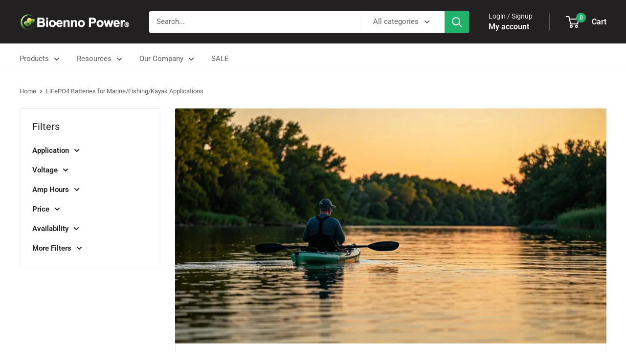

--- FILE ---
content_type: text/html; charset=utf-8
request_url: https://www.bioennopower.com/collections/lifepo4-batteries-for-marine-fishing-kayak-applications/escooter-batteries
body_size: 35978
content:
<!doctype html>

<html class="no-js" lang="en">
  <head>
    <meta charset="utf-8">
    <meta name="viewport" content="width=device-width, initial-scale=1.0, height=device-height, minimum-scale=1.0, maximum-scale=1.0">
    <meta name="theme-color" content="#1eb26b">

    <title>LiFePO4 Batteries for Marine/Fishing/Kayak Applications</title><meta name="description" content="    Bioenno Power® LiFePO4 (lithium iron phosphate) batteries offer tremendous advantages for marine applications such as fish finders and trolling motors, and are less than half the weight of traditional lead acid batteries while offering a greatly enhanced cycle life. This makes them ideal for use in small boats and "><link rel="canonical" href="https://www.bioennopower.com/collections/lifepo4-batteries-for-marine-fishing-kayak-applications/escooter-batteries"><link rel="shortcut icon" href="//www.bioennopower.com/cdn/shop/files/Untitled_design_28_96x96.jpg?v=1757355122" type="image/png"><link rel="preload" as="style" href="//www.bioennopower.com/cdn/shop/t/17/assets/theme.css?v=93604157203610123531758639530">
    <link rel="preload" as="script" href="//www.bioennopower.com/cdn/shop/t/17/assets/theme.js?v=58436354120716407751758639530">
    <link rel="preconnect" href="https://cdn.shopify.com">
    <link rel="preconnect" href="https://fonts.shopifycdn.com">
    <link rel="dns-prefetch" href="https://productreviews.shopifycdn.com">
    <link rel="dns-prefetch" href="https://ajax.googleapis.com">
    <link rel="dns-prefetch" href="https://maps.googleapis.com">
    <link rel="dns-prefetch" href="https://maps.gstatic.com">

    <meta property="og:type" content="website">
  <meta property="og:title" content="LiFePO4 Batteries for Marine/Fishing/Kayak Applications">
  <meta property="og:image" content="http://www.bioennopower.com/cdn/shop/collections/LiFePO4_Batteries_for_Marine_Fishing_Kayak_Applications.jpg?v=1752774016">
  <meta property="og:image:secure_url" content="https://www.bioennopower.com/cdn/shop/collections/LiFePO4_Batteries_for_Marine_Fishing_Kayak_Applications.jpg?v=1752774016">
  <meta property="og:image:width" content="891">
  <meta property="og:image:height" content="891"><meta property="og:description" content="    Bioenno Power® LiFePO4 (lithium iron phosphate) batteries offer tremendous advantages for marine applications such as fish finders and trolling motors, and are less than half the weight of traditional lead acid batteries while offering a greatly enhanced cycle life. This makes them ideal for use in small boats and "><meta property="og:url" content="https://www.bioennopower.com/collections/lifepo4-batteries-for-marine-fishing-kayak-applications/escooter-batteries">
<meta property="og:site_name" content="Bioenno Power"><meta name="twitter:card" content="summary"><meta name="twitter:title" content="LiFePO4 Batteries for Marine/Fishing/Kayak Applications">
  <meta name="twitter:description" content="    Bioenno Power® LiFePO4 (lithium iron phosphate) batteries offer tremendous advantages for marine applications such as fish finders and trolling motors, and are less than half the weight of traditional lead acid batteries while offering a greatly enhanced cycle life. This makes them ideal for use in small boats and kayaks. Here&#39;s why our batteries are superior to lead acid batteries and when compared to other Li-Ion battery companies: Batteries Assembled in Santa Ana, California, USA  (other manufacturers are not) In business since 2010 (other manufacturers have not been around a long time) Longer life (2,000 to 3,000 charge cycles) or 10+ years 10 Year Complete Replacement Warranty (not pro-rated!) Higher Capacity Compact size and light weight Superior thermal and chemical stability Enhanced safety Better cost performance Enhanced charge and discharge rates On the bottom of this page you&#39;ll">
  <meta name="twitter:image" content="https://www.bioennopower.com/cdn/shop/collections/LiFePO4_Batteries_for_Marine_Fishing_Kayak_Applications_600x600_crop_center.jpg?v=1752774016">
    <link rel="preload" href="//www.bioennopower.com/cdn/fonts/roboto/roboto_n4.2019d890f07b1852f56ce63ba45b2db45d852cba.woff2" as="font" type="font/woff2" crossorigin><link rel="preload" href="//www.bioennopower.com/cdn/fonts/roboto/roboto_n4.2019d890f07b1852f56ce63ba45b2db45d852cba.woff2" as="font" type="font/woff2" crossorigin><style>
  @font-face {
  font-family: Roboto;
  font-weight: 400;
  font-style: normal;
  font-display: swap;
  src: url("//www.bioennopower.com/cdn/fonts/roboto/roboto_n4.2019d890f07b1852f56ce63ba45b2db45d852cba.woff2") format("woff2"),
       url("//www.bioennopower.com/cdn/fonts/roboto/roboto_n4.238690e0007583582327135619c5f7971652fa9d.woff") format("woff");
}

  @font-face {
  font-family: Roboto;
  font-weight: 400;
  font-style: normal;
  font-display: swap;
  src: url("//www.bioennopower.com/cdn/fonts/roboto/roboto_n4.2019d890f07b1852f56ce63ba45b2db45d852cba.woff2") format("woff2"),
       url("//www.bioennopower.com/cdn/fonts/roboto/roboto_n4.238690e0007583582327135619c5f7971652fa9d.woff") format("woff");
}

@font-face {
  font-family: Roboto;
  font-weight: 600;
  font-style: normal;
  font-display: swap;
  src: url("//www.bioennopower.com/cdn/fonts/roboto/roboto_n6.3d305d5382545b48404c304160aadee38c90ef9d.woff2") format("woff2"),
       url("//www.bioennopower.com/cdn/fonts/roboto/roboto_n6.bb37be020157f87e181e5489d5e9137ad60c47a2.woff") format("woff");
}

@font-face {
  font-family: Roboto;
  font-weight: 400;
  font-style: italic;
  font-display: swap;
  src: url("//www.bioennopower.com/cdn/fonts/roboto/roboto_i4.57ce898ccda22ee84f49e6b57ae302250655e2d4.woff2") format("woff2"),
       url("//www.bioennopower.com/cdn/fonts/roboto/roboto_i4.b21f3bd061cbcb83b824ae8c7671a82587b264bf.woff") format("woff");
}


  @font-face {
  font-family: Roboto;
  font-weight: 700;
  font-style: normal;
  font-display: swap;
  src: url("//www.bioennopower.com/cdn/fonts/roboto/roboto_n7.f38007a10afbbde8976c4056bfe890710d51dec2.woff2") format("woff2"),
       url("//www.bioennopower.com/cdn/fonts/roboto/roboto_n7.94bfdd3e80c7be00e128703d245c207769d763f9.woff") format("woff");
}

  @font-face {
  font-family: Roboto;
  font-weight: 400;
  font-style: italic;
  font-display: swap;
  src: url("//www.bioennopower.com/cdn/fonts/roboto/roboto_i4.57ce898ccda22ee84f49e6b57ae302250655e2d4.woff2") format("woff2"),
       url("//www.bioennopower.com/cdn/fonts/roboto/roboto_i4.b21f3bd061cbcb83b824ae8c7671a82587b264bf.woff") format("woff");
}

  @font-face {
  font-family: Roboto;
  font-weight: 700;
  font-style: italic;
  font-display: swap;
  src: url("//www.bioennopower.com/cdn/fonts/roboto/roboto_i7.7ccaf9410746f2c53340607c42c43f90a9005937.woff2") format("woff2"),
       url("//www.bioennopower.com/cdn/fonts/roboto/roboto_i7.49ec21cdd7148292bffea74c62c0df6e93551516.woff") format("woff");
}


  :root {
    --default-text-font-size : 15px;
    --base-text-font-size    : 15px;
    --heading-font-family    : Roboto, sans-serif;
    --heading-font-weight    : 400;
    --heading-font-style     : normal;
    --text-font-family       : Roboto, sans-serif;
    --text-font-weight       : 400;
    --text-font-style        : normal;
    --text-font-bolder-weight: 600;
    --text-link-decoration   : underline;

    --text-color               : #616161;
    --text-color-rgb           : 97, 97, 97;
    --heading-color            : #222021;
    --border-color             : #e8e8e8;
    --border-color-rgb         : 232, 232, 232;
    --form-border-color        : #dbdbdb;
    --accent-color             : #1eb26b;
    --accent-color-rgb         : 30, 178, 107;
    --link-color               : #cb1836;
    --link-color-hover         : #871024;
    --background               : #ffffff;
    --secondary-background     : #ffffff;
    --secondary-background-rgb : 255, 255, 255;
    --accent-background        : rgba(30, 178, 107, 0.08);

    --input-background: #ffffff;

    --error-color       : #cf0e0e;
    --error-background  : rgba(207, 14, 14, 0.07);
    --success-color     : #1c7b36;
    --success-background: rgba(28, 123, 54, 0.11);

    --primary-button-background      : #1eb26b;
    --primary-button-background-rgb  : 30, 178, 107;
    --primary-button-text-color      : #ffffff;
    --secondary-button-background    : #222021;
    --secondary-button-background-rgb: 34, 32, 33;
    --secondary-button-text-color    : #ffffff;

    --header-background      : #222021;
    --header-text-color      : #ffffff;
    --header-light-text-color: #e8e8e8;
    --header-border-color    : rgba(232, 232, 232, 0.3);
    --header-accent-color    : #1eb26b;

    --footer-background-color:    #222021;
    --footer-heading-text-color:  #ffffff;
    --footer-body-text-color:     #ffffff;
    --footer-body-text-color-rgb: 255, 255, 255;
    --footer-accent-color:        #1eb26b;
    --footer-accent-color-rgb:    30, 178, 107;
    --footer-border:              none;
    
    --flickity-arrow-color: #b5b5b5;--product-on-sale-accent           : #cf0e0e;
    --product-on-sale-accent-rgb       : 207, 14, 14;
    --product-on-sale-color            : #ffffff;
    --product-in-stock-color           : #1c7b36;
    --product-low-stock-color          : #cf0e0e;
    --product-sold-out-color           : #8a9297;
    --product-custom-label-1-background: #3f6ab1;
    --product-custom-label-1-color     : #ffffff;
    --product-custom-label-2-background: #8a44ae;
    --product-custom-label-2-color     : #ffffff;
    --product-review-star-color        : #ffbd00;

    --mobile-container-gutter : 20px;
    --desktop-container-gutter: 40px;

    /* Shopify related variables */
    --payment-terms-background-color: #ffffff;
  }
</style>

<script>
  // IE11 does not have support for CSS variables, so we have to polyfill them
  if (!(((window || {}).CSS || {}).supports && window.CSS.supports('(--a: 0)'))) {
    const script = document.createElement('script');
    script.type = 'text/javascript';
    script.src = 'https://cdn.jsdelivr.net/npm/css-vars-ponyfill@2';
    script.onload = function() {
      cssVars({});
    };

    document.getElementsByTagName('head')[0].appendChild(script);
  }
</script>


    <script>window.performance && window.performance.mark && window.performance.mark('shopify.content_for_header.start');</script><meta name="google-site-verification" content="ZChuA25i4y2jBdNk3C-3CzihtmB95quXt4Hp6WFvAac">
<meta id="shopify-digital-wallet" name="shopify-digital-wallet" content="/2190154/digital_wallets/dialog">
<meta name="shopify-checkout-api-token" content="0bd0ead5a5c329787b464a6f9a84219f">
<link rel="alternate" type="application/atom+xml" title="Feed" href="/collections/lifepo4-batteries-for-marine-fishing-kayak-applications/escooter-batteries.atom" />
<link rel="alternate" hreflang="x-default" href="https://www.bioennopower.com/collections/lifepo4-batteries-for-marine-fishing-kayak-applications/escooter-batteries">
<link rel="alternate" hreflang="en" href="https://www.bioennopower.com/collections/lifepo4-batteries-for-marine-fishing-kayak-applications/escooter-batteries">
<link rel="alternate" hreflang="en-GB" href="https://www.bioennopower.com/en-gb/collections/lifepo4-batteries-for-marine-fishing-kayak-applications/escooter-batteries">
<link rel="alternate" type="application/json+oembed" href="https://www.bioennopower.com/collections/lifepo4-batteries-for-marine-fishing-kayak-applications/escooter-batteries.oembed">
<script async="async" src="/checkouts/internal/preloads.js?locale=en-US"></script>
<link rel="preconnect" href="https://shop.app" crossorigin="anonymous">
<script async="async" src="https://shop.app/checkouts/internal/preloads.js?locale=en-US&shop_id=2190154" crossorigin="anonymous"></script>
<script id="apple-pay-shop-capabilities" type="application/json">{"shopId":2190154,"countryCode":"US","currencyCode":"USD","merchantCapabilities":["supports3DS"],"merchantId":"gid:\/\/shopify\/Shop\/2190154","merchantName":"Bioenno Power","requiredBillingContactFields":["postalAddress","email","phone"],"requiredShippingContactFields":["postalAddress","email","phone"],"shippingType":"shipping","supportedNetworks":["visa","masterCard","amex","discover","elo","jcb"],"total":{"type":"pending","label":"Bioenno Power","amount":"1.00"},"shopifyPaymentsEnabled":true,"supportsSubscriptions":true}</script>
<script id="shopify-features" type="application/json">{"accessToken":"0bd0ead5a5c329787b464a6f9a84219f","betas":["rich-media-storefront-analytics"],"domain":"www.bioennopower.com","predictiveSearch":true,"shopId":2190154,"locale":"en"}</script>
<script>var Shopify = Shopify || {};
Shopify.shop = "bioennopower.myshopify.com";
Shopify.locale = "en";
Shopify.currency = {"active":"USD","rate":"1.0"};
Shopify.country = "US";
Shopify.theme = {"name":"Updated copy of Updated copy of Updated copy of...","id":151590437086,"schema_name":"Warehouse","schema_version":"6.6.0","theme_store_id":871,"role":"main"};
Shopify.theme.handle = "null";
Shopify.theme.style = {"id":null,"handle":null};
Shopify.cdnHost = "www.bioennopower.com/cdn";
Shopify.routes = Shopify.routes || {};
Shopify.routes.root = "/";</script>
<script type="module">!function(o){(o.Shopify=o.Shopify||{}).modules=!0}(window);</script>
<script>!function(o){function n(){var o=[];function n(){o.push(Array.prototype.slice.apply(arguments))}return n.q=o,n}var t=o.Shopify=o.Shopify||{};t.loadFeatures=n(),t.autoloadFeatures=n()}(window);</script>
<script>
  window.ShopifyPay = window.ShopifyPay || {};
  window.ShopifyPay.apiHost = "shop.app\/pay";
  window.ShopifyPay.redirectState = null;
</script>
<script id="shop-js-analytics" type="application/json">{"pageType":"collection"}</script>
<script defer="defer" async type="module" src="//www.bioennopower.com/cdn/shopifycloud/shop-js/modules/v2/client.init-shop-cart-sync_BT-GjEfc.en.esm.js"></script>
<script defer="defer" async type="module" src="//www.bioennopower.com/cdn/shopifycloud/shop-js/modules/v2/chunk.common_D58fp_Oc.esm.js"></script>
<script defer="defer" async type="module" src="//www.bioennopower.com/cdn/shopifycloud/shop-js/modules/v2/chunk.modal_xMitdFEc.esm.js"></script>
<script type="module">
  await import("//www.bioennopower.com/cdn/shopifycloud/shop-js/modules/v2/client.init-shop-cart-sync_BT-GjEfc.en.esm.js");
await import("//www.bioennopower.com/cdn/shopifycloud/shop-js/modules/v2/chunk.common_D58fp_Oc.esm.js");
await import("//www.bioennopower.com/cdn/shopifycloud/shop-js/modules/v2/chunk.modal_xMitdFEc.esm.js");

  window.Shopify.SignInWithShop?.initShopCartSync?.({"fedCMEnabled":true,"windoidEnabled":true});

</script>
<script>
  window.Shopify = window.Shopify || {};
  if (!window.Shopify.featureAssets) window.Shopify.featureAssets = {};
  window.Shopify.featureAssets['shop-js'] = {"shop-cart-sync":["modules/v2/client.shop-cart-sync_DZOKe7Ll.en.esm.js","modules/v2/chunk.common_D58fp_Oc.esm.js","modules/v2/chunk.modal_xMitdFEc.esm.js"],"init-fed-cm":["modules/v2/client.init-fed-cm_B6oLuCjv.en.esm.js","modules/v2/chunk.common_D58fp_Oc.esm.js","modules/v2/chunk.modal_xMitdFEc.esm.js"],"shop-cash-offers":["modules/v2/client.shop-cash-offers_D2sdYoxE.en.esm.js","modules/v2/chunk.common_D58fp_Oc.esm.js","modules/v2/chunk.modal_xMitdFEc.esm.js"],"shop-login-button":["modules/v2/client.shop-login-button_QeVjl5Y3.en.esm.js","modules/v2/chunk.common_D58fp_Oc.esm.js","modules/v2/chunk.modal_xMitdFEc.esm.js"],"pay-button":["modules/v2/client.pay-button_DXTOsIq6.en.esm.js","modules/v2/chunk.common_D58fp_Oc.esm.js","modules/v2/chunk.modal_xMitdFEc.esm.js"],"shop-button":["modules/v2/client.shop-button_DQZHx9pm.en.esm.js","modules/v2/chunk.common_D58fp_Oc.esm.js","modules/v2/chunk.modal_xMitdFEc.esm.js"],"avatar":["modules/v2/client.avatar_BTnouDA3.en.esm.js"],"init-windoid":["modules/v2/client.init-windoid_CR1B-cfM.en.esm.js","modules/v2/chunk.common_D58fp_Oc.esm.js","modules/v2/chunk.modal_xMitdFEc.esm.js"],"init-shop-for-new-customer-accounts":["modules/v2/client.init-shop-for-new-customer-accounts_C_vY_xzh.en.esm.js","modules/v2/client.shop-login-button_QeVjl5Y3.en.esm.js","modules/v2/chunk.common_D58fp_Oc.esm.js","modules/v2/chunk.modal_xMitdFEc.esm.js"],"init-shop-email-lookup-coordinator":["modules/v2/client.init-shop-email-lookup-coordinator_BI7n9ZSv.en.esm.js","modules/v2/chunk.common_D58fp_Oc.esm.js","modules/v2/chunk.modal_xMitdFEc.esm.js"],"init-shop-cart-sync":["modules/v2/client.init-shop-cart-sync_BT-GjEfc.en.esm.js","modules/v2/chunk.common_D58fp_Oc.esm.js","modules/v2/chunk.modal_xMitdFEc.esm.js"],"shop-toast-manager":["modules/v2/client.shop-toast-manager_DiYdP3xc.en.esm.js","modules/v2/chunk.common_D58fp_Oc.esm.js","modules/v2/chunk.modal_xMitdFEc.esm.js"],"init-customer-accounts":["modules/v2/client.init-customer-accounts_D9ZNqS-Q.en.esm.js","modules/v2/client.shop-login-button_QeVjl5Y3.en.esm.js","modules/v2/chunk.common_D58fp_Oc.esm.js","modules/v2/chunk.modal_xMitdFEc.esm.js"],"init-customer-accounts-sign-up":["modules/v2/client.init-customer-accounts-sign-up_iGw4briv.en.esm.js","modules/v2/client.shop-login-button_QeVjl5Y3.en.esm.js","modules/v2/chunk.common_D58fp_Oc.esm.js","modules/v2/chunk.modal_xMitdFEc.esm.js"],"shop-follow-button":["modules/v2/client.shop-follow-button_CqMgW2wH.en.esm.js","modules/v2/chunk.common_D58fp_Oc.esm.js","modules/v2/chunk.modal_xMitdFEc.esm.js"],"checkout-modal":["modules/v2/client.checkout-modal_xHeaAweL.en.esm.js","modules/v2/chunk.common_D58fp_Oc.esm.js","modules/v2/chunk.modal_xMitdFEc.esm.js"],"shop-login":["modules/v2/client.shop-login_D91U-Q7h.en.esm.js","modules/v2/chunk.common_D58fp_Oc.esm.js","modules/v2/chunk.modal_xMitdFEc.esm.js"],"lead-capture":["modules/v2/client.lead-capture_BJmE1dJe.en.esm.js","modules/v2/chunk.common_D58fp_Oc.esm.js","modules/v2/chunk.modal_xMitdFEc.esm.js"],"payment-terms":["modules/v2/client.payment-terms_Ci9AEqFq.en.esm.js","modules/v2/chunk.common_D58fp_Oc.esm.js","modules/v2/chunk.modal_xMitdFEc.esm.js"]};
</script>
<script>(function() {
  var isLoaded = false;
  function asyncLoad() {
    if (isLoaded) return;
    isLoaded = true;
    var urls = ["https:\/\/acp-magento.appspot.com\/js\/acp-magento.js?v=2\u0026mode=shopify\u0026UUID=c00fdfca-026c-4860-b120-3730852cac50\u0026store=2190154\u0026shop=bioennopower.myshopify.com","https:\/\/contactform.hulkapps.com\/skeletopapp.js?shop=bioennopower.myshopify.com","\/\/www.powr.io\/powr.js?powr-token=bioennopower.myshopify.com\u0026external-type=shopify\u0026shop=bioennopower.myshopify.com","\/\/app.directededge.com\/minicart\/tag?shop=bioennopower.myshopify.com","\/\/app.directededge.com\/assets\/email_cart_updater.js?shop=bioennopower.myshopify.com"];
    for (var i = 0; i < urls.length; i++) {
      var s = document.createElement('script');
      s.type = 'text/javascript';
      s.async = true;
      s.src = urls[i];
      var x = document.getElementsByTagName('script')[0];
      x.parentNode.insertBefore(s, x);
    }
  };
  if(window.attachEvent) {
    window.attachEvent('onload', asyncLoad);
  } else {
    window.addEventListener('load', asyncLoad, false);
  }
})();</script>
<script id="__st">var __st={"a":2190154,"offset":-28800,"reqid":"3b6d4dda-6275-46b5-853d-07592e59b4e3-1769407493","pageurl":"www.bioennopower.com\/collections\/lifepo4-batteries-for-marine-fishing-kayak-applications\/escooter-batteries","u":"1800e16099cc","p":"collection","rtyp":"collection","rid":32535044};</script>
<script>window.ShopifyPaypalV4VisibilityTracking = true;</script>
<script id="captcha-bootstrap">!function(){'use strict';const t='contact',e='account',n='new_comment',o=[[t,t],['blogs',n],['comments',n],[t,'customer']],c=[[e,'customer_login'],[e,'guest_login'],[e,'recover_customer_password'],[e,'create_customer']],r=t=>t.map((([t,e])=>`form[action*='/${t}']:not([data-nocaptcha='true']) input[name='form_type'][value='${e}']`)).join(','),a=t=>()=>t?[...document.querySelectorAll(t)].map((t=>t.form)):[];function s(){const t=[...o],e=r(t);return a(e)}const i='password',u='form_key',d=['recaptcha-v3-token','g-recaptcha-response','h-captcha-response',i],f=()=>{try{return window.sessionStorage}catch{return}},m='__shopify_v',_=t=>t.elements[u];function p(t,e,n=!1){try{const o=window.sessionStorage,c=JSON.parse(o.getItem(e)),{data:r}=function(t){const{data:e,action:n}=t;return t[m]||n?{data:e,action:n}:{data:t,action:n}}(c);for(const[e,n]of Object.entries(r))t.elements[e]&&(t.elements[e].value=n);n&&o.removeItem(e)}catch(o){console.error('form repopulation failed',{error:o})}}const l='form_type',E='cptcha';function T(t){t.dataset[E]=!0}const w=window,h=w.document,L='Shopify',v='ce_forms',y='captcha';let A=!1;((t,e)=>{const n=(g='f06e6c50-85a8-45c8-87d0-21a2b65856fe',I='https://cdn.shopify.com/shopifycloud/storefront-forms-hcaptcha/ce_storefront_forms_captcha_hcaptcha.v1.5.2.iife.js',D={infoText:'Protected by hCaptcha',privacyText:'Privacy',termsText:'Terms'},(t,e,n)=>{const o=w[L][v],c=o.bindForm;if(c)return c(t,g,e,D).then(n);var r;o.q.push([[t,g,e,D],n]),r=I,A||(h.body.append(Object.assign(h.createElement('script'),{id:'captcha-provider',async:!0,src:r})),A=!0)});var g,I,D;w[L]=w[L]||{},w[L][v]=w[L][v]||{},w[L][v].q=[],w[L][y]=w[L][y]||{},w[L][y].protect=function(t,e){n(t,void 0,e),T(t)},Object.freeze(w[L][y]),function(t,e,n,w,h,L){const[v,y,A,g]=function(t,e,n){const i=e?o:[],u=t?c:[],d=[...i,...u],f=r(d),m=r(i),_=r(d.filter((([t,e])=>n.includes(e))));return[a(f),a(m),a(_),s()]}(w,h,L),I=t=>{const e=t.target;return e instanceof HTMLFormElement?e:e&&e.form},D=t=>v().includes(t);t.addEventListener('submit',(t=>{const e=I(t);if(!e)return;const n=D(e)&&!e.dataset.hcaptchaBound&&!e.dataset.recaptchaBound,o=_(e),c=g().includes(e)&&(!o||!o.value);(n||c)&&t.preventDefault(),c&&!n&&(function(t){try{if(!f())return;!function(t){const e=f();if(!e)return;const n=_(t);if(!n)return;const o=n.value;o&&e.removeItem(o)}(t);const e=Array.from(Array(32),(()=>Math.random().toString(36)[2])).join('');!function(t,e){_(t)||t.append(Object.assign(document.createElement('input'),{type:'hidden',name:u})),t.elements[u].value=e}(t,e),function(t,e){const n=f();if(!n)return;const o=[...t.querySelectorAll(`input[type='${i}']`)].map((({name:t})=>t)),c=[...d,...o],r={};for(const[a,s]of new FormData(t).entries())c.includes(a)||(r[a]=s);n.setItem(e,JSON.stringify({[m]:1,action:t.action,data:r}))}(t,e)}catch(e){console.error('failed to persist form',e)}}(e),e.submit())}));const S=(t,e)=>{t&&!t.dataset[E]&&(n(t,e.some((e=>e===t))),T(t))};for(const o of['focusin','change'])t.addEventListener(o,(t=>{const e=I(t);D(e)&&S(e,y())}));const B=e.get('form_key'),M=e.get(l),P=B&&M;t.addEventListener('DOMContentLoaded',(()=>{const t=y();if(P)for(const e of t)e.elements[l].value===M&&p(e,B);[...new Set([...A(),...v().filter((t=>'true'===t.dataset.shopifyCaptcha))])].forEach((e=>S(e,t)))}))}(h,new URLSearchParams(w.location.search),n,t,e,['guest_login'])})(!0,!0)}();</script>
<script integrity="sha256-4kQ18oKyAcykRKYeNunJcIwy7WH5gtpwJnB7kiuLZ1E=" data-source-attribution="shopify.loadfeatures" defer="defer" src="//www.bioennopower.com/cdn/shopifycloud/storefront/assets/storefront/load_feature-a0a9edcb.js" crossorigin="anonymous"></script>
<script crossorigin="anonymous" defer="defer" src="//www.bioennopower.com/cdn/shopifycloud/storefront/assets/shopify_pay/storefront-65b4c6d7.js?v=20250812"></script>
<script data-source-attribution="shopify.dynamic_checkout.dynamic.init">var Shopify=Shopify||{};Shopify.PaymentButton=Shopify.PaymentButton||{isStorefrontPortableWallets:!0,init:function(){window.Shopify.PaymentButton.init=function(){};var t=document.createElement("script");t.src="https://www.bioennopower.com/cdn/shopifycloud/portable-wallets/latest/portable-wallets.en.js",t.type="module",document.head.appendChild(t)}};
</script>
<script data-source-attribution="shopify.dynamic_checkout.buyer_consent">
  function portableWalletsHideBuyerConsent(e){var t=document.getElementById("shopify-buyer-consent"),n=document.getElementById("shopify-subscription-policy-button");t&&n&&(t.classList.add("hidden"),t.setAttribute("aria-hidden","true"),n.removeEventListener("click",e))}function portableWalletsShowBuyerConsent(e){var t=document.getElementById("shopify-buyer-consent"),n=document.getElementById("shopify-subscription-policy-button");t&&n&&(t.classList.remove("hidden"),t.removeAttribute("aria-hidden"),n.addEventListener("click",e))}window.Shopify?.PaymentButton&&(window.Shopify.PaymentButton.hideBuyerConsent=portableWalletsHideBuyerConsent,window.Shopify.PaymentButton.showBuyerConsent=portableWalletsShowBuyerConsent);
</script>
<script data-source-attribution="shopify.dynamic_checkout.cart.bootstrap">document.addEventListener("DOMContentLoaded",(function(){function t(){return document.querySelector("shopify-accelerated-checkout-cart, shopify-accelerated-checkout")}if(t())Shopify.PaymentButton.init();else{new MutationObserver((function(e,n){t()&&(Shopify.PaymentButton.init(),n.disconnect())})).observe(document.body,{childList:!0,subtree:!0})}}));
</script>
<link id="shopify-accelerated-checkout-styles" rel="stylesheet" media="screen" href="https://www.bioennopower.com/cdn/shopifycloud/portable-wallets/latest/accelerated-checkout-backwards-compat.css" crossorigin="anonymous">
<style id="shopify-accelerated-checkout-cart">
        #shopify-buyer-consent {
  margin-top: 1em;
  display: inline-block;
  width: 100%;
}

#shopify-buyer-consent.hidden {
  display: none;
}

#shopify-subscription-policy-button {
  background: none;
  border: none;
  padding: 0;
  text-decoration: underline;
  font-size: inherit;
  cursor: pointer;
}

#shopify-subscription-policy-button::before {
  box-shadow: none;
}

      </style>

<script>window.performance && window.performance.mark && window.performance.mark('shopify.content_for_header.end');</script>

    <link rel="stylesheet" href="//www.bioennopower.com/cdn/shop/t/17/assets/theme.css?v=93604157203610123531758639530">

    <script type="application/ld+json">
  {
    "@context": "https://schema.org",
    "@type": "BreadcrumbList",
    "itemListElement": [{
        "@type": "ListItem",
        "position": 1,
        "name": "Home",
        "item": "https://www.bioennopower.com"
      },{
            "@type": "ListItem",
            "position": 2,
            "name": "LiFePO4 Batteries for Marine\/Fishing\/Kayak Applications",
            "item": "https://www.bioennopower.com/collections/lifepo4-batteries-for-marine-fishing-kayak-applications"
          }]
  }
</script>

    <script>
      // This allows to expose several variables to the global scope, to be used in scripts
      window.theme = {
        pageType: "collection",
        cartCount: 0,
        moneyFormat: "${{amount}}",
        moneyWithCurrencyFormat: "${{amount}} USD",
        currencyCodeEnabled: false,
        showDiscount: true,
        discountMode: "percentage",
        cartType: "drawer"
      };

      window.routes = {
        rootUrl: "\/",
        rootUrlWithoutSlash: '',
        cartUrl: "\/cart",
        cartAddUrl: "\/cart\/add",
        cartChangeUrl: "\/cart\/change",
        searchUrl: "\/search",
        productRecommendationsUrl: "\/recommendations\/products"
      };

      window.languages = {
        productRegularPrice: "Regular price",
        productSalePrice: "Sale price",
        collectionOnSaleLabel: "Save {{savings}}",
        productFormUnavailable: "Unavailable",
        productFormAddToCart: "Add to cart",
        productFormPreOrder: "Pre-order",
        productFormSoldOut: "Sold out",
        productAdded: "Product has been added to your cart",
        productAddedShort: "Added!",
        shippingEstimatorNoResults: "No shipping could be found for your address.",
        shippingEstimatorOneResult: "There is one shipping rate for your address:",
        shippingEstimatorMultipleResults: "There are {{count}} shipping rates for your address:",
        shippingEstimatorErrors: "There are some errors:"
      };

      document.documentElement.className = document.documentElement.className.replace('no-js', 'js');
    </script><script src="//www.bioennopower.com/cdn/shop/t/17/assets/theme.js?v=58436354120716407751758639530" defer></script>
    <script src="//www.bioennopower.com/cdn/shop/t/17/assets/custom.js?v=102476495355921946141758639530" defer></script><script>
        (function () {
          window.onpageshow = function() {
            // We force re-freshing the cart content onpageshow, as most browsers will serve a cache copy when hitting the
            // back button, which cause staled data
            document.documentElement.dispatchEvent(new CustomEvent('cart:refresh', {
              bubbles: true,
              detail: {scrollToTop: false}
            }));
          };
        })();
      </script><link href="https://monorail-edge.shopifysvc.com" rel="dns-prefetch">
<script>(function(){if ("sendBeacon" in navigator && "performance" in window) {try {var session_token_from_headers = performance.getEntriesByType('navigation')[0].serverTiming.find(x => x.name == '_s').description;} catch {var session_token_from_headers = undefined;}var session_cookie_matches = document.cookie.match(/_shopify_s=([^;]*)/);var session_token_from_cookie = session_cookie_matches && session_cookie_matches.length === 2 ? session_cookie_matches[1] : "";var session_token = session_token_from_headers || session_token_from_cookie || "";function handle_abandonment_event(e) {var entries = performance.getEntries().filter(function(entry) {return /monorail-edge.shopifysvc.com/.test(entry.name);});if (!window.abandonment_tracked && entries.length === 0) {window.abandonment_tracked = true;var currentMs = Date.now();var navigation_start = performance.timing.navigationStart;var payload = {shop_id: 2190154,url: window.location.href,navigation_start,duration: currentMs - navigation_start,session_token,page_type: "collection"};window.navigator.sendBeacon("https://monorail-edge.shopifysvc.com/v1/produce", JSON.stringify({schema_id: "online_store_buyer_site_abandonment/1.1",payload: payload,metadata: {event_created_at_ms: currentMs,event_sent_at_ms: currentMs}}));}}window.addEventListener('pagehide', handle_abandonment_event);}}());</script>
<script id="web-pixels-manager-setup">(function e(e,d,r,n,o){if(void 0===o&&(o={}),!Boolean(null===(a=null===(i=window.Shopify)||void 0===i?void 0:i.analytics)||void 0===a?void 0:a.replayQueue)){var i,a;window.Shopify=window.Shopify||{};var t=window.Shopify;t.analytics=t.analytics||{};var s=t.analytics;s.replayQueue=[],s.publish=function(e,d,r){return s.replayQueue.push([e,d,r]),!0};try{self.performance.mark("wpm:start")}catch(e){}var l=function(){var e={modern:/Edge?\/(1{2}[4-9]|1[2-9]\d|[2-9]\d{2}|\d{4,})\.\d+(\.\d+|)|Firefox\/(1{2}[4-9]|1[2-9]\d|[2-9]\d{2}|\d{4,})\.\d+(\.\d+|)|Chrom(ium|e)\/(9{2}|\d{3,})\.\d+(\.\d+|)|(Maci|X1{2}).+ Version\/(15\.\d+|(1[6-9]|[2-9]\d|\d{3,})\.\d+)([,.]\d+|)( \(\w+\)|)( Mobile\/\w+|) Safari\/|Chrome.+OPR\/(9{2}|\d{3,})\.\d+\.\d+|(CPU[ +]OS|iPhone[ +]OS|CPU[ +]iPhone|CPU IPhone OS|CPU iPad OS)[ +]+(15[._]\d+|(1[6-9]|[2-9]\d|\d{3,})[._]\d+)([._]\d+|)|Android:?[ /-](13[3-9]|1[4-9]\d|[2-9]\d{2}|\d{4,})(\.\d+|)(\.\d+|)|Android.+Firefox\/(13[5-9]|1[4-9]\d|[2-9]\d{2}|\d{4,})\.\d+(\.\d+|)|Android.+Chrom(ium|e)\/(13[3-9]|1[4-9]\d|[2-9]\d{2}|\d{4,})\.\d+(\.\d+|)|SamsungBrowser\/([2-9]\d|\d{3,})\.\d+/,legacy:/Edge?\/(1[6-9]|[2-9]\d|\d{3,})\.\d+(\.\d+|)|Firefox\/(5[4-9]|[6-9]\d|\d{3,})\.\d+(\.\d+|)|Chrom(ium|e)\/(5[1-9]|[6-9]\d|\d{3,})\.\d+(\.\d+|)([\d.]+$|.*Safari\/(?![\d.]+ Edge\/[\d.]+$))|(Maci|X1{2}).+ Version\/(10\.\d+|(1[1-9]|[2-9]\d|\d{3,})\.\d+)([,.]\d+|)( \(\w+\)|)( Mobile\/\w+|) Safari\/|Chrome.+OPR\/(3[89]|[4-9]\d|\d{3,})\.\d+\.\d+|(CPU[ +]OS|iPhone[ +]OS|CPU[ +]iPhone|CPU IPhone OS|CPU iPad OS)[ +]+(10[._]\d+|(1[1-9]|[2-9]\d|\d{3,})[._]\d+)([._]\d+|)|Android:?[ /-](13[3-9]|1[4-9]\d|[2-9]\d{2}|\d{4,})(\.\d+|)(\.\d+|)|Mobile Safari.+OPR\/([89]\d|\d{3,})\.\d+\.\d+|Android.+Firefox\/(13[5-9]|1[4-9]\d|[2-9]\d{2}|\d{4,})\.\d+(\.\d+|)|Android.+Chrom(ium|e)\/(13[3-9]|1[4-9]\d|[2-9]\d{2}|\d{4,})\.\d+(\.\d+|)|Android.+(UC? ?Browser|UCWEB|U3)[ /]?(15\.([5-9]|\d{2,})|(1[6-9]|[2-9]\d|\d{3,})\.\d+)\.\d+|SamsungBrowser\/(5\.\d+|([6-9]|\d{2,})\.\d+)|Android.+MQ{2}Browser\/(14(\.(9|\d{2,})|)|(1[5-9]|[2-9]\d|\d{3,})(\.\d+|))(\.\d+|)|K[Aa][Ii]OS\/(3\.\d+|([4-9]|\d{2,})\.\d+)(\.\d+|)/},d=e.modern,r=e.legacy,n=navigator.userAgent;return n.match(d)?"modern":n.match(r)?"legacy":"unknown"}(),u="modern"===l?"modern":"legacy",c=(null!=n?n:{modern:"",legacy:""})[u],f=function(e){return[e.baseUrl,"/wpm","/b",e.hashVersion,"modern"===e.buildTarget?"m":"l",".js"].join("")}({baseUrl:d,hashVersion:r,buildTarget:u}),m=function(e){var d=e.version,r=e.bundleTarget,n=e.surface,o=e.pageUrl,i=e.monorailEndpoint;return{emit:function(e){var a=e.status,t=e.errorMsg,s=(new Date).getTime(),l=JSON.stringify({metadata:{event_sent_at_ms:s},events:[{schema_id:"web_pixels_manager_load/3.1",payload:{version:d,bundle_target:r,page_url:o,status:a,surface:n,error_msg:t},metadata:{event_created_at_ms:s}}]});if(!i)return console&&console.warn&&console.warn("[Web Pixels Manager] No Monorail endpoint provided, skipping logging."),!1;try{return self.navigator.sendBeacon.bind(self.navigator)(i,l)}catch(e){}var u=new XMLHttpRequest;try{return u.open("POST",i,!0),u.setRequestHeader("Content-Type","text/plain"),u.send(l),!0}catch(e){return console&&console.warn&&console.warn("[Web Pixels Manager] Got an unhandled error while logging to Monorail."),!1}}}}({version:r,bundleTarget:l,surface:e.surface,pageUrl:self.location.href,monorailEndpoint:e.monorailEndpoint});try{o.browserTarget=l,function(e){var d=e.src,r=e.async,n=void 0===r||r,o=e.onload,i=e.onerror,a=e.sri,t=e.scriptDataAttributes,s=void 0===t?{}:t,l=document.createElement("script"),u=document.querySelector("head"),c=document.querySelector("body");if(l.async=n,l.src=d,a&&(l.integrity=a,l.crossOrigin="anonymous"),s)for(var f in s)if(Object.prototype.hasOwnProperty.call(s,f))try{l.dataset[f]=s[f]}catch(e){}if(o&&l.addEventListener("load",o),i&&l.addEventListener("error",i),u)u.appendChild(l);else{if(!c)throw new Error("Did not find a head or body element to append the script");c.appendChild(l)}}({src:f,async:!0,onload:function(){if(!function(){var e,d;return Boolean(null===(d=null===(e=window.Shopify)||void 0===e?void 0:e.analytics)||void 0===d?void 0:d.initialized)}()){var d=window.webPixelsManager.init(e)||void 0;if(d){var r=window.Shopify.analytics;r.replayQueue.forEach((function(e){var r=e[0],n=e[1],o=e[2];d.publishCustomEvent(r,n,o)})),r.replayQueue=[],r.publish=d.publishCustomEvent,r.visitor=d.visitor,r.initialized=!0}}},onerror:function(){return m.emit({status:"failed",errorMsg:"".concat(f," has failed to load")})},sri:function(e){var d=/^sha384-[A-Za-z0-9+/=]+$/;return"string"==typeof e&&d.test(e)}(c)?c:"",scriptDataAttributes:o}),m.emit({status:"loading"})}catch(e){m.emit({status:"failed",errorMsg:(null==e?void 0:e.message)||"Unknown error"})}}})({shopId: 2190154,storefrontBaseUrl: "https://www.bioennopower.com",extensionsBaseUrl: "https://extensions.shopifycdn.com/cdn/shopifycloud/web-pixels-manager",monorailEndpoint: "https://monorail-edge.shopifysvc.com/unstable/produce_batch",surface: "storefront-renderer",enabledBetaFlags: ["2dca8a86"],webPixelsConfigList: [{"id":"82870494","eventPayloadVersion":"v1","runtimeContext":"LAX","scriptVersion":"1","type":"CUSTOM","privacyPurposes":["ANALYTICS"],"name":"Google Analytics tag (migrated)"},{"id":"shopify-app-pixel","configuration":"{}","eventPayloadVersion":"v1","runtimeContext":"STRICT","scriptVersion":"0450","apiClientId":"shopify-pixel","type":"APP","privacyPurposes":["ANALYTICS","MARKETING"]},{"id":"shopify-custom-pixel","eventPayloadVersion":"v1","runtimeContext":"LAX","scriptVersion":"0450","apiClientId":"shopify-pixel","type":"CUSTOM","privacyPurposes":["ANALYTICS","MARKETING"]}],isMerchantRequest: false,initData: {"shop":{"name":"Bioenno Power","paymentSettings":{"currencyCode":"USD"},"myshopifyDomain":"bioennopower.myshopify.com","countryCode":"US","storefrontUrl":"https:\/\/www.bioennopower.com"},"customer":null,"cart":null,"checkout":null,"productVariants":[],"purchasingCompany":null},},"https://www.bioennopower.com/cdn","fcfee988w5aeb613cpc8e4bc33m6693e112",{"modern":"","legacy":""},{"shopId":"2190154","storefrontBaseUrl":"https:\/\/www.bioennopower.com","extensionBaseUrl":"https:\/\/extensions.shopifycdn.com\/cdn\/shopifycloud\/web-pixels-manager","surface":"storefront-renderer","enabledBetaFlags":"[\"2dca8a86\"]","isMerchantRequest":"false","hashVersion":"fcfee988w5aeb613cpc8e4bc33m6693e112","publish":"custom","events":"[[\"page_viewed\",{}],[\"collection_viewed\",{\"collection\":{\"id\":\"32535044\",\"title\":\"LiFePO4 Batteries for Marine\/Fishing\/Kayak Applications\",\"productVariants\":[{\"price\":{\"amount\":94.99,\"currencyCode\":\"USD\"},\"product\":{\"title\":\"12V, 8Ah LFP Battery, (ABS, BLF-1208LB)\",\"vendor\":\"Bioenno Power\",\"id\":\"371409256\",\"untranslatedTitle\":\"12V, 8Ah LFP Battery, (ABS, BLF-1208LB)\",\"url\":\"\/products\/12v-8ah-lfp-battery-abs-sealed-black-case\",\"type\":\"LiFePO4 Battery\"},\"id\":\"964946564\",\"image\":{\"src\":\"\/\/www.bioennopower.com\/cdn\/shop\/products\/BLF-1208LB_MOD_10022014.png?v=1697474937\"},\"sku\":\"BLF-1208LB\",\"title\":\"Battery Only\",\"untranslatedTitle\":\"Battery Only\"},{\"price\":{\"amount\":99.99,\"currencyCode\":\"USD\"},\"product\":{\"title\":\"12V, 9Ah LFP Battery (ABS, BLF-1209WS)\",\"vendor\":\"Bioenno Power\",\"id\":\"371339252\",\"untranslatedTitle\":\"12V, 9Ah LFP Battery (ABS, BLF-1209WS)\",\"url\":\"\/products\/12v-9ah-lfp-battery-abs-sealed-green-case-1\",\"type\":\"LiFePO4 Battery\"},\"id\":\"964601848\",\"image\":{\"src\":\"\/\/www.bioennopower.com\/cdn\/shop\/products\/BLF_1209WS_MOD_04072015.png?v=1697475112\"},\"sku\":\"BLF-1209WS\",\"title\":\"Battery Only\",\"untranslatedTitle\":\"Battery Only\"},{\"price\":{\"amount\":124.99,\"currencyCode\":\"USD\"},\"product\":{\"title\":\"12V, 12Ah LFP Battery (ABS, BLF-1212AS)\",\"vendor\":\"Bioenno Power\",\"id\":\"6532387461\",\"untranslatedTitle\":\"12V, 12Ah LFP Battery (ABS, BLF-1212AS)\",\"url\":\"\/products\/12v-12ah-lfp-battery-abs-blf-1212as\",\"type\":\"LiFePO4 Battery\"},\"id\":\"21682454981\",\"image\":{\"src\":\"\/\/www.bioennopower.com\/cdn\/shop\/products\/1212as1.jpg?v=1697153203\"},\"sku\":\"BLF-1212AS\",\"title\":\"Battery Only\",\"untranslatedTitle\":\"Battery Only\"},{\"price\":{\"amount\":149.99,\"currencyCode\":\"USD\"},\"product\":{\"title\":\"12V, 15Ah LFP Battery (ABS, BLF-1215AS)\",\"vendor\":\"Bioenno Power\",\"id\":\"6532420357\",\"untranslatedTitle\":\"12V, 15Ah LFP Battery (ABS, BLF-1215AS)\",\"url\":\"\/products\/12v-15ah-lfp-battery-abs-blf-1215as\",\"type\":\"LiFePO4 Battery\"},\"id\":\"21682643845\",\"image\":{\"src\":\"\/\/www.bioennopower.com\/cdn\/shop\/products\/1215as1.jpg?v=1697472903\"},\"sku\":\"BLF-1215AS\",\"title\":\"Battery Only\",\"untranslatedTitle\":\"Battery Only\"},{\"price\":{\"amount\":229.99,\"currencyCode\":\"USD\"},\"product\":{\"title\":\"24V, 10Ah LFP Battery (ABS, BLF-2410AS)\",\"vendor\":\"Bioenno Power\",\"id\":\"3350882565\",\"untranslatedTitle\":\"24V, 10Ah LFP Battery (ABS, BLF-2410AS)\",\"url\":\"\/products\/24v-10ah-lfp-battery-abs-blf-2410as\",\"type\":\"LiFePO4 Battery\"},\"id\":\"9845398597\",\"image\":{\"src\":\"\/\/www.bioennopower.com\/cdn\/shop\/products\/BLF-2410AS_LG2.jpg?v=1697475207\"},\"sku\":\"BLF-2410AS-K\",\"title\":\"Battery+Charger(2A)\",\"untranslatedTitle\":\"Battery+Charger(2A)\"},{\"price\":{\"amount\":204.99,\"currencyCode\":\"USD\"},\"product\":{\"title\":\"12V, 20Ah LFP Battery (ABS, BLF-1220AS)\",\"vendor\":\"Bioenno Power\",\"id\":\"6532558149\",\"untranslatedTitle\":\"12V, 20Ah LFP Battery (ABS, BLF-1220AS)\",\"url\":\"\/products\/12v-20ah-lfp-battery-abs-blf-1220as\",\"type\":\"LiFePO4 Battery\"},\"id\":\"21683627589\",\"image\":{\"src\":\"\/\/www.bioennopower.com\/cdn\/shop\/products\/1220as1.jpg?v=1697473327\"},\"sku\":\"BLF-1220AS\",\"title\":\"Battery Only\",\"untranslatedTitle\":\"Battery Only\"},{\"price\":{\"amount\":279.99,\"currencyCode\":\"USD\"},\"product\":{\"title\":\"12V, 30Ah LFP Battery (ABS, BLF-1230LB)\",\"vendor\":\"Bioenno Power\",\"id\":\"3350817221\",\"untranslatedTitle\":\"12V, 30Ah LFP Battery (ABS, BLF-1230LB)\",\"url\":\"\/products\/12v-30ah-lfp-battery-abs-blf-1230lb\",\"type\":\"LiFePO4 Battery\"},\"id\":\"9845049605\",\"image\":{\"src\":\"\/\/www.bioennopower.com\/cdn\/shop\/products\/1230lb1.jpg?v=1697474306\"},\"sku\":\"BLF-1230LB\",\"title\":\"Battery Only\",\"untranslatedTitle\":\"Battery Only\"},{\"price\":{\"amount\":279.99,\"currencyCode\":\"USD\"},\"product\":{\"title\":\"12V, 30Ah LFP Battery (ABS, BLF-1230AS)\",\"vendor\":\"Bioenno Power\",\"id\":\"6532601669\",\"untranslatedTitle\":\"12V, 30Ah LFP Battery (ABS, BLF-1230AS)\",\"url\":\"\/products\/12v-30ah-lfp-battery-pvc-blf-1230as\",\"type\":\"LiFePO4 Battery\"},\"id\":\"21683800965\",\"image\":{\"src\":\"\/\/www.bioennopower.com\/cdn\/shop\/products\/1230as1.jpg?v=1697474219\"},\"sku\":\"BLF-1230AS\",\"title\":\"Battery Only\",\"untranslatedTitle\":\"Battery Only\"},{\"price\":{\"amount\":359.99,\"currencyCode\":\"USD\"},\"product\":{\"title\":\"12V, 40Ah LFP Battery (ABS, BLF-1240AS)\",\"vendor\":\"Bioenno Power\",\"id\":\"6532639365\",\"untranslatedTitle\":\"12V, 40Ah LFP Battery (ABS, BLF-1240AS)\",\"url\":\"\/products\/12v-40ah-lfp-battery-pvc-blf-1240as\",\"type\":\"LiFePO4 Battery\"},\"id\":\"21683991493\",\"image\":{\"src\":\"\/\/www.bioennopower.com\/cdn\/shop\/products\/1240As1.jpg?v=1697473373\"},\"sku\":\"BLF-1240AS\",\"title\":\"Battery Only\",\"untranslatedTitle\":\"Battery Only\"},{\"price\":{\"amount\":359.99,\"currencyCode\":\"USD\"},\"product\":{\"title\":\"24V, 20Ah LFP Battery (ABS, BLF-2420AS)\",\"vendor\":\"Bioenno Power\",\"id\":\"1286314885\",\"untranslatedTitle\":\"24V, 20Ah LFP Battery (ABS, BLF-2420AS)\",\"url\":\"\/products\/copy-of-24v-20ah-lfp-battery-pvc-blf-2420as\",\"type\":\"LiFePO4 Battery\"},\"id\":\"4008485189\",\"image\":{\"src\":\"\/\/www.bioennopower.com\/cdn\/shop\/products\/BLF-2420AS_LG.jpg?v=1697475351\"},\"sku\":\"BLF-2420AS\",\"title\":\"Battery Only\",\"untranslatedTitle\":\"Battery Only\"},{\"price\":{\"amount\":469.99,\"currencyCode\":\"USD\"},\"product\":{\"title\":\"12V 50Ah Lithium Battery - Bioenno Power BLF-1250AS, ABS\",\"vendor\":\"Bioenno Power\",\"id\":\"458708696\",\"untranslatedTitle\":\"12V 50Ah Lithium Battery - Bioenno Power BLF-1250AS, ABS\",\"url\":\"\/products\/12v-50ah-lfp-battery-abs-sealed-ws\",\"type\":\"LiFePO4 Battery\"},\"id\":\"1308418244\",\"image\":{\"src\":\"\/\/www.bioennopower.com\/cdn\/shop\/products\/1250as1.jpg?v=1697473540\"},\"sku\":\"BLF-1250AS\",\"title\":\"Battery Only\",\"untranslatedTitle\":\"Battery Only\"},{\"price\":{\"amount\":569.99,\"currencyCode\":\"USD\"},\"product\":{\"title\":\"12V, 60Ah LFP Battery (ABS, BLF-1260AS)\",\"vendor\":\"Bioenno Power\",\"id\":\"7762451077\",\"untranslatedTitle\":\"12V, 60Ah LFP Battery (ABS, BLF-1260AS)\",\"url\":\"\/products\/12v-60ah-lfp-battery-abs-blf-1260as\",\"type\":\"LiFePO4 Battery\"},\"id\":\"29041199621\",\"image\":{\"src\":\"\/\/www.bioennopower.com\/cdn\/shop\/products\/BLF-1260AS_6.jpg?v=1697473764\"},\"sku\":\"BLF-1260AS\",\"title\":\"Battery Only\",\"untranslatedTitle\":\"Battery Only\"},{\"price\":{\"amount\":599.99,\"currencyCode\":\"USD\"},\"product\":{\"title\":\"12V, 80Ah LFP Battery (ABS, BLF-1280AS)\",\"vendor\":\"Bioenno Power\",\"id\":\"371417980\",\"untranslatedTitle\":\"12V, 80Ah LFP Battery (ABS, BLF-1280AS)\",\"url\":\"\/products\/12v-80ah-lfp-battery-charger\",\"type\":\"LiFePO4 Battery\"},\"id\":\"1012026100\",\"image\":{\"src\":\"\/\/www.bioennopower.com\/cdn\/shop\/files\/1280angle1.jpg?v=1760112947\"},\"sku\":\"BLF-1280AS\",\"title\":\"Battery Only\",\"untranslatedTitle\":\"Battery Only\"},{\"price\":{\"amount\":599.99,\"currencyCode\":\"USD\"},\"product\":{\"title\":\"24V, 50Ah LFP Battery (ABS, BLF-2450AS)\",\"vendor\":\"Bioenno Power\",\"id\":\"371416392\",\"untranslatedTitle\":\"24V, 50Ah LFP Battery (ABS, BLF-2450AS)\",\"url\":\"\/products\/24v-50ah-lfp-battery-abs-sealed-charger\",\"type\":\"LiFePO4 Battery\"},\"id\":\"1012043080\",\"image\":{\"src\":\"\/\/www.bioennopower.com\/cdn\/shop\/files\/2450angle1.jpg?v=1760113097\"},\"sku\":\"BLF-2450AS\",\"title\":\"Battery Only\",\"untranslatedTitle\":\"Battery Only\"},{\"price\":{\"amount\":949.99,\"currencyCode\":\"USD\"},\"product\":{\"title\":\"36V, 50Ah LFP Battery (ABS, BLF-3650AS)\",\"vendor\":\"Bioenno Power\",\"id\":\"550528417822\",\"untranslatedTitle\":\"36V, 50Ah LFP Battery (ABS, BLF-3650AS)\",\"url\":\"\/products\/36v-50ah-lfp-battery-abs-blf-3650as\",\"type\":\"LiFePO4 Battery\"},\"id\":\"7638515286046\",\"image\":{\"src\":\"\/\/www.bioennopower.com\/cdn\/shop\/files\/3650angle1.jpg?v=1760113357\"},\"sku\":\"BLF-3650AS\",\"title\":\"Battery Only\",\"untranslatedTitle\":\"Battery Only\"},{\"price\":{\"amount\":2999.0,\"currencyCode\":\"USD\"},\"product\":{\"title\":\"36V, 60Ah LFP Battery (ABS, BLF-3660MM)\",\"vendor\":\"Bioenno Power\",\"id\":\"9075740573918\",\"untranslatedTitle\":\"36V, 60Ah LFP Battery (ABS, BLF-3660MM)\",\"url\":\"\/products\/36v-60ah-lfp-battery-abs-blf-3660mm\",\"type\":\"LiFePO4 Battery\"},\"id\":\"47746699428062\",\"image\":{\"src\":\"\/\/www.bioennopower.com\/cdn\/shop\/products\/screw_lrg_d19c6d2e-1ae5-480d-9b6a-04a4b47eab5e.jpg?v=1760113357\"},\"sku\":\"BLF-3650AS\",\"title\":\"Battery Only\",\"untranslatedTitle\":\"Battery Only\"}]}}]]"});</script><script>
  window.ShopifyAnalytics = window.ShopifyAnalytics || {};
  window.ShopifyAnalytics.meta = window.ShopifyAnalytics.meta || {};
  window.ShopifyAnalytics.meta.currency = 'USD';
  var meta = {"products":[{"id":371409256,"gid":"gid:\/\/shopify\/Product\/371409256","vendor":"Bioenno Power","type":"LiFePO4 Battery","handle":"12v-8ah-lfp-battery-abs-sealed-black-case","variants":[{"id":964946564,"price":9499,"name":"12V, 8Ah LFP Battery, (ABS, BLF-1208LB) - Battery Only","public_title":"Battery Only","sku":"BLF-1208LB"},{"id":1014198656,"price":10999,"name":"12V, 8Ah LFP Battery, (ABS, BLF-1208LB) - Battery+Charger(2A)","public_title":"Battery+Charger(2A)","sku":"BLF-1208LB-K"}],"remote":false},{"id":371339252,"gid":"gid:\/\/shopify\/Product\/371339252","vendor":"Bioenno Power","type":"LiFePO4 Battery","handle":"12v-9ah-lfp-battery-abs-sealed-green-case-1","variants":[{"id":964601848,"price":9999,"name":"12V, 9Ah LFP Battery (ABS, BLF-1209WS) - Battery Only","public_title":"Battery Only","sku":"BLF-1209WS"},{"id":1014223208,"price":11499,"name":"12V, 9Ah LFP Battery (ABS, BLF-1209WS) - Battery+Charger(2A)","public_title":"Battery+Charger(2A)","sku":"BLF-1209WS-K"}],"remote":false},{"id":6532387461,"gid":"gid:\/\/shopify\/Product\/6532387461","vendor":"Bioenno Power","type":"LiFePO4 Battery","handle":"12v-12ah-lfp-battery-abs-blf-1212as","variants":[{"id":21682454981,"price":12499,"name":"12V, 12Ah LFP Battery (ABS, BLF-1212AS) - Battery Only","public_title":"Battery Only","sku":"BLF-1212AS"},{"id":21682455045,"price":13999,"name":"12V, 12Ah LFP Battery (ABS, BLF-1212AS) - Battery+Charger(2A)","public_title":"Battery+Charger(2A)","sku":"BLF-1212AS-K"}],"remote":false},{"id":6532420357,"gid":"gid:\/\/shopify\/Product\/6532420357","vendor":"Bioenno Power","type":"LiFePO4 Battery","handle":"12v-15ah-lfp-battery-abs-blf-1215as","variants":[{"id":21682643845,"price":14999,"name":"12V, 15Ah LFP Battery (ABS, BLF-1215AS) - Battery Only","public_title":"Battery Only","sku":"BLF-1215AS"},{"id":21682643909,"price":16999,"name":"12V, 15Ah LFP Battery (ABS, BLF-1215AS) - Battery+Charger(4A)","public_title":"Battery+Charger(4A)","sku":"BLF-1215AS-K"}],"remote":false},{"id":3350882565,"gid":"gid:\/\/shopify\/Product\/3350882565","vendor":"Bioenno Power","type":"LiFePO4 Battery","handle":"24v-10ah-lfp-battery-abs-blf-2410as","variants":[{"id":9845398597,"price":22999,"name":"24V, 10Ah LFP Battery (ABS, BLF-2410AS) - Battery+Charger(2A)","public_title":"Battery+Charger(2A)","sku":"BLF-2410AS-K"},{"id":9845398661,"price":18999,"name":"24V, 10Ah LFP Battery (ABS, BLF-2410AS) - Battery Only","public_title":"Battery Only","sku":"BLF-2410AS"}],"remote":false},{"id":6532558149,"gid":"gid:\/\/shopify\/Product\/6532558149","vendor":"Bioenno Power","type":"LiFePO4 Battery","handle":"12v-20ah-lfp-battery-abs-blf-1220as","variants":[{"id":21683627589,"price":20499,"name":"12V, 20Ah LFP Battery (ABS, BLF-1220AS) - Battery Only","public_title":"Battery Only","sku":"BLF-1220AS"},{"id":21683627653,"price":22499,"name":"12V, 20Ah LFP Battery (ABS, BLF-1220AS) - Battery+Charger(4A)","public_title":"Battery+Charger(4A)","sku":"BLF-1220AS-K"}],"remote":false},{"id":3350817221,"gid":"gid:\/\/shopify\/Product\/3350817221","vendor":"Bioenno Power","type":"LiFePO4 Battery","handle":"12v-30ah-lfp-battery-abs-blf-1230lb","variants":[{"id":9845049605,"price":27999,"name":"12V, 30Ah LFP Battery (ABS, BLF-1230LB) - Battery Only","public_title":"Battery Only","sku":"BLF-1230LB"},{"id":9845049669,"price":29999,"name":"12V, 30Ah LFP Battery (ABS, BLF-1230LB) - Battery+Charger(4A)","public_title":"Battery+Charger(4A)","sku":"BLF-1230LB-K"}],"remote":false},{"id":6532601669,"gid":"gid:\/\/shopify\/Product\/6532601669","vendor":"Bioenno Power","type":"LiFePO4 Battery","handle":"12v-30ah-lfp-battery-pvc-blf-1230as","variants":[{"id":21683800965,"price":27999,"name":"12V, 30Ah LFP Battery (ABS, BLF-1230AS) - Battery Only","public_title":"Battery Only","sku":"BLF-1230AS"},{"id":21683801029,"price":29999,"name":"12V, 30Ah LFP Battery (ABS, BLF-1230AS) - Battery+Charger (6A)","public_title":"Battery+Charger (6A)","sku":"BLF-1230AS-K"}],"remote":false},{"id":6532639365,"gid":"gid:\/\/shopify\/Product\/6532639365","vendor":"Bioenno Power","type":"LiFePO4 Battery","handle":"12v-40ah-lfp-battery-pvc-blf-1240as","variants":[{"id":21683991493,"price":35999,"name":"12V, 40Ah LFP Battery (ABS, BLF-1240AS) - Battery Only","public_title":"Battery Only","sku":"BLF-1240AS"},{"id":21683991557,"price":37999,"name":"12V, 40Ah LFP Battery (ABS, BLF-1240AS) - Battery+Charger(6A)","public_title":"Battery+Charger(6A)","sku":"BLF-1240AS-K"}],"remote":false},{"id":1286314885,"gid":"gid:\/\/shopify\/Product\/1286314885","vendor":"Bioenno Power","type":"LiFePO4 Battery","handle":"copy-of-24v-20ah-lfp-battery-pvc-blf-2420as","variants":[{"id":4008485189,"price":35999,"name":"24V, 20Ah LFP Battery (ABS, BLF-2420AS) - Battery Only","public_title":"Battery Only","sku":"BLF-2420AS"},{"id":4008485253,"price":38999,"name":"24V, 20Ah LFP Battery (ABS, BLF-2420AS) - Battery+Charger(4A)","public_title":"Battery+Charger(4A)","sku":"BLF-2420AS-K"}],"remote":false},{"id":458708696,"gid":"gid:\/\/shopify\/Product\/458708696","vendor":"Bioenno Power","type":"LiFePO4 Battery","handle":"12v-50ah-lfp-battery-abs-sealed-ws","variants":[{"id":1308418244,"price":46999,"name":"12V 50Ah Lithium Battery - Bioenno Power BLF-1250AS, ABS - Battery Only","public_title":"Battery Only","sku":"BLF-1250AS"},{"id":1308418248,"price":50999,"name":"12V 50Ah Lithium Battery - Bioenno Power BLF-1250AS, ABS - Battery+Charger(10A)","public_title":"Battery+Charger(10A)","sku":"BLF-1250AS-K"}],"remote":false},{"id":7762451077,"gid":"gid:\/\/shopify\/Product\/7762451077","vendor":"Bioenno Power","type":"LiFePO4 Battery","handle":"12v-60ah-lfp-battery-abs-blf-1260as","variants":[{"id":29041199621,"price":56999,"name":"12V, 60Ah LFP Battery (ABS, BLF-1260AS) - Battery Only","public_title":"Battery Only","sku":"BLF-1260AS"},{"id":29041199685,"price":60999,"name":"12V, 60Ah LFP Battery (ABS, BLF-1260AS) - Battery+Charger(10A)","public_title":"Battery+Charger(10A)","sku":"BLF-1260AS-K"}],"remote":false},{"id":371417980,"gid":"gid:\/\/shopify\/Product\/371417980","vendor":"Bioenno Power","type":"LiFePO4 Battery","handle":"12v-80ah-lfp-battery-charger","variants":[{"id":1012026100,"price":59999,"name":"12V, 80Ah LFP Battery (ABS, BLF-1280AS) - Battery Only","public_title":"Battery Only","sku":"BLF-1280AS"},{"id":1014274616,"price":64999,"name":"12V, 80Ah LFP Battery (ABS, BLF-1280AS) - Battery+Charger(15A)","public_title":"Battery+Charger(15A)","sku":"BLF-1280AS-K"}],"remote":false},{"id":371416392,"gid":"gid:\/\/shopify\/Product\/371416392","vendor":"Bioenno Power","type":"LiFePO4 Battery","handle":"24v-50ah-lfp-battery-abs-sealed-charger","variants":[{"id":1012043080,"price":59999,"name":"24V, 50Ah LFP Battery (ABS, BLF-2450AS) - Battery Only","public_title":"Battery Only","sku":"BLF-2450AS"},{"id":1017623740,"price":68999,"name":"24V, 50Ah LFP Battery (ABS, BLF-2450AS) - Battery+Charger(10A)","public_title":"Battery+Charger(10A)","sku":"BLF-2450AS-K"}],"remote":false},{"id":550528417822,"gid":"gid:\/\/shopify\/Product\/550528417822","vendor":"Bioenno Power","type":"LiFePO4 Battery","handle":"36v-50ah-lfp-battery-abs-blf-3650as","variants":[{"id":7638515286046,"price":94999,"name":"36V, 50Ah LFP Battery (ABS, BLF-3650AS) - Battery Only","public_title":"Battery Only","sku":"BLF-3650AS"},{"id":7638515318814,"price":99999,"name":"36V, 50Ah LFP Battery (ABS, BLF-3650AS) - Battery+Charger(8A)","public_title":"Battery+Charger(8A)","sku":"BLF-3650AS-K"}],"remote":false},{"id":9075740573918,"gid":"gid:\/\/shopify\/Product\/9075740573918","vendor":"Bioenno Power","type":"LiFePO4 Battery","handle":"36v-60ah-lfp-battery-abs-blf-3660mm","variants":[{"id":47746699428062,"price":299900,"name":"36V, 60Ah LFP Battery (ABS, BLF-3660MM) - Battery Only","public_title":"Battery Only","sku":"BLF-3650AS"},{"id":47746699460830,"price":329900,"name":"36V, 60Ah LFP Battery (ABS, BLF-3660MM) - Battery+Charger(8A)","public_title":"Battery+Charger(8A)","sku":"BLF-3650AS-K"}],"remote":false}],"page":{"pageType":"collection","resourceType":"collection","resourceId":32535044,"requestId":"3b6d4dda-6275-46b5-853d-07592e59b4e3-1769407493"}};
  for (var attr in meta) {
    window.ShopifyAnalytics.meta[attr] = meta[attr];
  }
</script>
<script class="analytics">
  (function () {
    var customDocumentWrite = function(content) {
      var jquery = null;

      if (window.jQuery) {
        jquery = window.jQuery;
      } else if (window.Checkout && window.Checkout.$) {
        jquery = window.Checkout.$;
      }

      if (jquery) {
        jquery('body').append(content);
      }
    };

    var hasLoggedConversion = function(token) {
      if (token) {
        return document.cookie.indexOf('loggedConversion=' + token) !== -1;
      }
      return false;
    }

    var setCookieIfConversion = function(token) {
      if (token) {
        var twoMonthsFromNow = new Date(Date.now());
        twoMonthsFromNow.setMonth(twoMonthsFromNow.getMonth() + 2);

        document.cookie = 'loggedConversion=' + token + '; expires=' + twoMonthsFromNow;
      }
    }

    var trekkie = window.ShopifyAnalytics.lib = window.trekkie = window.trekkie || [];
    if (trekkie.integrations) {
      return;
    }
    trekkie.methods = [
      'identify',
      'page',
      'ready',
      'track',
      'trackForm',
      'trackLink'
    ];
    trekkie.factory = function(method) {
      return function() {
        var args = Array.prototype.slice.call(arguments);
        args.unshift(method);
        trekkie.push(args);
        return trekkie;
      };
    };
    for (var i = 0; i < trekkie.methods.length; i++) {
      var key = trekkie.methods[i];
      trekkie[key] = trekkie.factory(key);
    }
    trekkie.load = function(config) {
      trekkie.config = config || {};
      trekkie.config.initialDocumentCookie = document.cookie;
      var first = document.getElementsByTagName('script')[0];
      var script = document.createElement('script');
      script.type = 'text/javascript';
      script.onerror = function(e) {
        var scriptFallback = document.createElement('script');
        scriptFallback.type = 'text/javascript';
        scriptFallback.onerror = function(error) {
                var Monorail = {
      produce: function produce(monorailDomain, schemaId, payload) {
        var currentMs = new Date().getTime();
        var event = {
          schema_id: schemaId,
          payload: payload,
          metadata: {
            event_created_at_ms: currentMs,
            event_sent_at_ms: currentMs
          }
        };
        return Monorail.sendRequest("https://" + monorailDomain + "/v1/produce", JSON.stringify(event));
      },
      sendRequest: function sendRequest(endpointUrl, payload) {
        // Try the sendBeacon API
        if (window && window.navigator && typeof window.navigator.sendBeacon === 'function' && typeof window.Blob === 'function' && !Monorail.isIos12()) {
          var blobData = new window.Blob([payload], {
            type: 'text/plain'
          });

          if (window.navigator.sendBeacon(endpointUrl, blobData)) {
            return true;
          } // sendBeacon was not successful

        } // XHR beacon

        var xhr = new XMLHttpRequest();

        try {
          xhr.open('POST', endpointUrl);
          xhr.setRequestHeader('Content-Type', 'text/plain');
          xhr.send(payload);
        } catch (e) {
          console.log(e);
        }

        return false;
      },
      isIos12: function isIos12() {
        return window.navigator.userAgent.lastIndexOf('iPhone; CPU iPhone OS 12_') !== -1 || window.navigator.userAgent.lastIndexOf('iPad; CPU OS 12_') !== -1;
      }
    };
    Monorail.produce('monorail-edge.shopifysvc.com',
      'trekkie_storefront_load_errors/1.1',
      {shop_id: 2190154,
      theme_id: 151590437086,
      app_name: "storefront",
      context_url: window.location.href,
      source_url: "//www.bioennopower.com/cdn/s/trekkie.storefront.8d95595f799fbf7e1d32231b9a28fd43b70c67d3.min.js"});

        };
        scriptFallback.async = true;
        scriptFallback.src = '//www.bioennopower.com/cdn/s/trekkie.storefront.8d95595f799fbf7e1d32231b9a28fd43b70c67d3.min.js';
        first.parentNode.insertBefore(scriptFallback, first);
      };
      script.async = true;
      script.src = '//www.bioennopower.com/cdn/s/trekkie.storefront.8d95595f799fbf7e1d32231b9a28fd43b70c67d3.min.js';
      first.parentNode.insertBefore(script, first);
    };
    trekkie.load(
      {"Trekkie":{"appName":"storefront","development":false,"defaultAttributes":{"shopId":2190154,"isMerchantRequest":null,"themeId":151590437086,"themeCityHash":"4315378300071393850","contentLanguage":"en","currency":"USD","eventMetadataId":"6faf36fa-b5e0-46f5-83ba-644997e491f7"},"isServerSideCookieWritingEnabled":true,"monorailRegion":"shop_domain","enabledBetaFlags":["65f19447"]},"Session Attribution":{},"S2S":{"facebookCapiEnabled":false,"source":"trekkie-storefront-renderer","apiClientId":580111}}
    );

    var loaded = false;
    trekkie.ready(function() {
      if (loaded) return;
      loaded = true;

      window.ShopifyAnalytics.lib = window.trekkie;

      var originalDocumentWrite = document.write;
      document.write = customDocumentWrite;
      try { window.ShopifyAnalytics.merchantGoogleAnalytics.call(this); } catch(error) {};
      document.write = originalDocumentWrite;

      window.ShopifyAnalytics.lib.page(null,{"pageType":"collection","resourceType":"collection","resourceId":32535044,"requestId":"3b6d4dda-6275-46b5-853d-07592e59b4e3-1769407493","shopifyEmitted":true});

      var match = window.location.pathname.match(/checkouts\/(.+)\/(thank_you|post_purchase)/)
      var token = match? match[1]: undefined;
      if (!hasLoggedConversion(token)) {
        setCookieIfConversion(token);
        window.ShopifyAnalytics.lib.track("Viewed Product Category",{"currency":"USD","category":"Collection: lifepo4-batteries-for-marine-fishing-kayak-applications","collectionName":"lifepo4-batteries-for-marine-fishing-kayak-applications","collectionId":32535044,"nonInteraction":true},undefined,undefined,{"shopifyEmitted":true});
      }
    });


        var eventsListenerScript = document.createElement('script');
        eventsListenerScript.async = true;
        eventsListenerScript.src = "//www.bioennopower.com/cdn/shopifycloud/storefront/assets/shop_events_listener-3da45d37.js";
        document.getElementsByTagName('head')[0].appendChild(eventsListenerScript);

})();</script>
  <script>
  if (!window.ga || (window.ga && typeof window.ga !== 'function')) {
    window.ga = function ga() {
      (window.ga.q = window.ga.q || []).push(arguments);
      if (window.Shopify && window.Shopify.analytics && typeof window.Shopify.analytics.publish === 'function') {
        window.Shopify.analytics.publish("ga_stub_called", {}, {sendTo: "google_osp_migration"});
      }
      console.error("Shopify's Google Analytics stub called with:", Array.from(arguments), "\nSee https://help.shopify.com/manual/promoting-marketing/pixels/pixel-migration#google for more information.");
    };
    if (window.Shopify && window.Shopify.analytics && typeof window.Shopify.analytics.publish === 'function') {
      window.Shopify.analytics.publish("ga_stub_initialized", {}, {sendTo: "google_osp_migration"});
    }
  }
</script>
<script
  defer
  src="https://www.bioennopower.com/cdn/shopifycloud/perf-kit/shopify-perf-kit-3.0.4.min.js"
  data-application="storefront-renderer"
  data-shop-id="2190154"
  data-render-region="gcp-us-east1"
  data-page-type="collection"
  data-theme-instance-id="151590437086"
  data-theme-name="Warehouse"
  data-theme-version="6.6.0"
  data-monorail-region="shop_domain"
  data-resource-timing-sampling-rate="10"
  data-shs="true"
  data-shs-beacon="true"
  data-shs-export-with-fetch="true"
  data-shs-logs-sample-rate="1"
  data-shs-beacon-endpoint="https://www.bioennopower.com/api/collect"
></script>
</head>

  <body class="warehouse--v4 features--animate-zoom template-collection " data-instant-intensity="viewport"><svg class="visually-hidden">
      <linearGradient id="rating-star-gradient-half">
        <stop offset="50%" stop-color="var(--product-review-star-color)" />
        <stop offset="50%" stop-color="rgba(var(--text-color-rgb), .4)" stop-opacity="0.4" />
      </linearGradient>
    </svg>

    <a href="#main" class="visually-hidden skip-to-content">Skip to content</a>
    <span class="loading-bar"></span><!-- BEGIN sections: header-group -->
<div id="shopify-section-sections--19727697084638__header" class="shopify-section shopify-section-group-header-group shopify-section__header"><section data-section-id="sections--19727697084638__header" data-section-type="header" data-section-settings="{
  &quot;navigationLayout&quot;: &quot;inline&quot;,
  &quot;desktopOpenTrigger&quot;: &quot;hover&quot;,
  &quot;useStickyHeader&quot;: true
}">
  <header class="header header--inline " role="banner">
    <div class="container">
      <div class="header__inner"><nav class="header__mobile-nav hidden-lap-and-up">
            <button class="header__mobile-nav-toggle icon-state touch-area" data-action="toggle-menu" aria-expanded="false" aria-haspopup="true" aria-controls="mobile-menu" aria-label="Open menu">
              <span class="icon-state__primary"><svg focusable="false" class="icon icon--hamburger-mobile " viewBox="0 0 20 16" role="presentation">
      <path d="M0 14h20v2H0v-2zM0 0h20v2H0V0zm0 7h20v2H0V7z" fill="currentColor" fill-rule="evenodd"></path>
    </svg></span>
              <span class="icon-state__secondary"><svg focusable="false" class="icon icon--close " viewBox="0 0 19 19" role="presentation">
      <path d="M9.1923882 8.39339828l7.7781745-7.7781746 1.4142136 1.41421357-7.7781746 7.77817459 7.7781746 7.77817456L16.9705627 19l-7.7781745-7.7781746L1.41421356 19 0 17.5857864l7.7781746-7.77817456L0 2.02943725 1.41421356.61522369 9.1923882 8.39339828z" fill="currentColor" fill-rule="evenodd"></path>
    </svg></span>
            </button><div id="mobile-menu" class="mobile-menu" aria-hidden="true"><svg focusable="false" class="icon icon--nav-triangle-borderless " viewBox="0 0 20 9" role="presentation">
      <path d="M.47108938 9c.2694725-.26871321.57077721-.56867841.90388257-.89986354C3.12384116 6.36134886 5.74788116 3.76338565 9.2467995.30653888c.4145057-.4095171 1.0844277-.40860098 1.4977971.00205122L19.4935156 9H.47108938z" fill="#ffffff"></path>
    </svg><div class="mobile-menu__inner">
    <div class="mobile-menu__panel">
      <div class="mobile-menu__section">
        <ul class="mobile-menu__nav" data-type="menu" role="list"><li class="mobile-menu__nav-item"><button class="mobile-menu__nav-link" data-type="menuitem" aria-haspopup="true" aria-expanded="false" aria-controls="mobile-panel-0" data-action="open-panel">Products<svg focusable="false" class="icon icon--arrow-right " viewBox="0 0 8 12" role="presentation">
      <path stroke="currentColor" stroke-width="2" d="M2 2l4 4-4 4" fill="none" stroke-linecap="square"></path>
    </svg></button></li><li class="mobile-menu__nav-item"><button class="mobile-menu__nav-link" data-type="menuitem" aria-haspopup="true" aria-expanded="false" aria-controls="mobile-panel-1" data-action="open-panel">Resources<svg focusable="false" class="icon icon--arrow-right " viewBox="0 0 8 12" role="presentation">
      <path stroke="currentColor" stroke-width="2" d="M2 2l4 4-4 4" fill="none" stroke-linecap="square"></path>
    </svg></button></li><li class="mobile-menu__nav-item"><button class="mobile-menu__nav-link" data-type="menuitem" aria-haspopup="true" aria-expanded="false" aria-controls="mobile-panel-2" data-action="open-panel">Our Company<svg focusable="false" class="icon icon--arrow-right " viewBox="0 0 8 12" role="presentation">
      <path stroke="currentColor" stroke-width="2" d="M2 2l4 4-4 4" fill="none" stroke-linecap="square"></path>
    </svg></button></li><li class="mobile-menu__nav-item"><a href="/pages/bioenno-power-sale" class="mobile-menu__nav-link" data-type="menuitem">SALE</a></li></ul>
      </div><div class="mobile-menu__section mobile-menu__section--loose">
          <p class="mobile-menu__section-title heading h5">Need help?</p><div class="mobile-menu__help-wrapper"><svg focusable="false" class="icon icon--bi-phone " viewBox="0 0 24 24" role="presentation">
      <g stroke-width="2" fill="none" fill-rule="evenodd" stroke-linecap="square">
        <path d="M17 15l-3 3-8-8 3-3-5-5-3 3c0 9.941 8.059 18 18 18l3-3-5-5z" stroke="#222021"></path>
        <path d="M14 1c4.971 0 9 4.029 9 9m-9-5c2.761 0 5 2.239 5 5" stroke="#1eb26b"></path>
      </g>
    </svg><span>Call us 888-336-7864</span>
            </div><div class="mobile-menu__help-wrapper"><svg focusable="false" class="icon icon--bi-email " viewBox="0 0 22 22" role="presentation">
      <g fill="none" fill-rule="evenodd">
        <path stroke="#1eb26b" d="M.916667 10.08333367l3.66666667-2.65833334v4.65849997zm20.1666667 0L17.416667 7.42500033v4.65849997z"></path>
        <path stroke="#222021" stroke-width="2" d="M4.58333367 7.42500033L.916667 10.08333367V21.0833337h20.1666667V10.08333367L17.416667 7.42500033"></path>
        <path stroke="#222021" stroke-width="2" d="M4.58333367 12.1000003V.916667H17.416667v11.1833333m-16.5-2.01666663L21.0833337 21.0833337m0-11.00000003L11.0000003 15.5833337"></path>
        <path d="M8.25000033 5.50000033h5.49999997M8.25000033 9.166667h5.49999997" stroke="#1eb26b" stroke-width="2" stroke-linecap="square"></path>
      </g>
    </svg><a href="mailto:support@bioennopower.com">support@bioennopower.com</a>
            </div></div></div><div id="mobile-panel-0" class="mobile-menu__panel is-nested">
          <div class="mobile-menu__section is-sticky">
            <button class="mobile-menu__back-button" data-action="close-panel"><svg focusable="false" class="icon icon--arrow-left " viewBox="0 0 8 12" role="presentation">
      <path stroke="currentColor" stroke-width="2" d="M6 10L2 6l4-4" fill="none" stroke-linecap="square"></path>
    </svg> Back</button>
          </div>

          <div class="mobile-menu__section"><div class="mobile-menu__nav-list"><div class="mobile-menu__nav-list-item"><button class="mobile-menu__nav-list-toggle text--strong" aria-controls="mobile-list-0" aria-expanded="false" data-action="toggle-collapsible" data-close-siblings="false">Voltage<svg focusable="false" class="icon icon--arrow-bottom " viewBox="0 0 12 8" role="presentation">
      <path stroke="currentColor" stroke-width="2" d="M10 2L6 6 2 2" fill="none" stroke-linecap="square"></path>
    </svg>
                      </button>

                      <div id="mobile-list-0" class="mobile-menu__nav-collapsible">
                        <div class="mobile-menu__nav-collapsible-content">
                          <ul class="mobile-menu__nav" data-type="menu" role="list"><li class="mobile-menu__nav-item">
                                <a href="https://www.bioennopower.com/collections/all?sort_by=price-ascending&filter.p.tag=6v&filter.v.price.gte=&filter.v.price.lte=" class="mobile-menu__nav-link" data-type="menuitem">6v</a>
                              </li><li class="mobile-menu__nav-item">
                                <a href="https://www.bioennopower.com/collections/all?sort_by=price-ascending&filter.p.tag=9v&filter.v.price.gte=&filter.v.price.lte=" class="mobile-menu__nav-link" data-type="menuitem">9v</a>
                              </li><li class="mobile-menu__nav-item">
                                <a href="https://www.bioennopower.com/collections/all?sort_by=price-ascending&filter.p.tag=12v&filter.v.price.gte=&filter.v.price.lte=" class="mobile-menu__nav-link" data-type="menuitem">12v</a>
                              </li><li class="mobile-menu__nav-item">
                                <a href="https://www.bioennopower.com/collections/all?sort_by=price-ascending&filter.p.tag=24v&filter.v.price.gte=&filter.v.price.lte=" class="mobile-menu__nav-link" data-type="menuitem">24v</a>
                              </li><li class="mobile-menu__nav-item">
                                <a href="https://www.bioennopower.com/collections/all?sort_by=price-ascending&filter.p.tag=36v&filter.v.price.gte=&filter.v.price.lte=" class="mobile-menu__nav-link" data-type="menuitem">36v</a>
                              </li><li class="mobile-menu__nav-item">
                                <a href="https://www.bioennopower.com/collections/all?sort_by=price-ascending&filter.p.tag=48v&filter.v.price.gte=&filter.v.price.lte=" class="mobile-menu__nav-link" data-type="menuitem">48v</a>
                              </li></ul>
                        </div>
                      </div></div><div class="mobile-menu__nav-list-item"><button class="mobile-menu__nav-list-toggle text--strong" aria-controls="mobile-list-1" aria-expanded="false" data-action="toggle-collapsible" data-close-siblings="false">Amp Hours<svg focusable="false" class="icon icon--arrow-bottom " viewBox="0 0 12 8" role="presentation">
      <path stroke="currentColor" stroke-width="2" d="M10 2L6 6 2 2" fill="none" stroke-linecap="square"></path>
    </svg>
                      </button>

                      <div id="mobile-list-1" class="mobile-menu__nav-collapsible">
                        <div class="mobile-menu__nav-collapsible-content">
                          <ul class="mobile-menu__nav" data-type="menu" role="list"><li class="mobile-menu__nav-item">
                                <a href="https://www.bioennopower.com/collections/all?sort_by=price-ascending&filter.p.tag=3Ah&filter.v.price.gte=&filter.v.price.lte=" class="mobile-menu__nav-link" data-type="menuitem">3Ah</a>
                              </li><li class="mobile-menu__nav-item">
                                <a href="https://www.bioennopower.com/collections/all?sort_by=price-ascending&filter.p.tag=3Ah&filter.v.price.gte=&filter.v.price.lte=" class="mobile-menu__nav-link" data-type="menuitem">6Ah</a>
                              </li><li class="mobile-menu__nav-item">
                                <a href="https://www.bioennopower.com/collections/all?sort_by=price-ascending&filter.p.tag=12Ah&filter.v.price.gte=&filter.v.price.lte=" class="mobile-menu__nav-link" data-type="menuitem">12 Ah</a>
                              </li><li class="mobile-menu__nav-item">
                                <a href="https://www.bioennopower.com/collections/all?sort_by=price-ascending&filter.p.tag=80Ah&filter.v.price.gte=&filter.v.price.lte=" class="mobile-menu__nav-link" data-type="menuitem">80 Ah</a>
                              </li><li class="mobile-menu__nav-item">
                                <a href="https://www.bioennopower.com/collections/all?sort_by=price-ascending&filter.p.tag=100Ah&filter.v.price.gte=&filter.v.price.lte=" class="mobile-menu__nav-link" data-type="menuitem">100 Ah</a>
                              </li><li class="mobile-menu__nav-item">
                                <a href="https://www.bioennopower.com/collections/all?sort_by=price-ascending&filter.v.price.gte=&filter.v.price.lte=" class="mobile-menu__nav-link" data-type="menuitem">View All</a>
                              </li></ul>
                        </div>
                      </div></div><div class="mobile-menu__nav-list-item"><button class="mobile-menu__nav-list-toggle text--strong" aria-controls="mobile-list-2" aria-expanded="false" data-action="toggle-collapsible" data-close-siblings="false">Application<svg focusable="false" class="icon icon--arrow-bottom " viewBox="0 0 12 8" role="presentation">
      <path stroke="currentColor" stroke-width="2" d="M10 2L6 6 2 2" fill="none" stroke-linecap="square"></path>
    </svg>
                      </button>

                      <div id="mobile-list-2" class="mobile-menu__nav-collapsible">
                        <div class="mobile-menu__nav-collapsible-content">
                          <ul class="mobile-menu__nav" data-type="menu" role="list"><li class="mobile-menu__nav-item">
                                <a href="https://www.bioennopower.com/collections/lifepo4-batteries-for-communication-equipment-ham-radio" class="mobile-menu__nav-link" data-type="menuitem">Ham Radio</a>
                              </li><li class="mobile-menu__nav-item">
                                <a href="https://www.bioennopower.com/collections/marine" class="mobile-menu__nav-link" data-type="menuitem">Marine</a>
                              </li><li class="mobile-menu__nav-item">
                                <a href="https://www.bioennopower.com/collections/solar-and-outdoors" class="mobile-menu__nav-link" data-type="menuitem">Solar</a>
                              </li><li class="mobile-menu__nav-item">
                                <a href="https://www.bioennopower.com/collections/rv" class="mobile-menu__nav-link" data-type="menuitem">RV/Overlanding</a>
                              </li><li class="mobile-menu__nav-item">
                                <a href="https://www.bioennopower.com/collections/storage" class="mobile-menu__nav-link" data-type="menuitem">Backup & Storage</a>
                              </li><li class="mobile-menu__nav-item">
                                <a href="https://www.bioennopower.com/collections/lifepo4-batteries-for-ebikes-escooter-electric-golf-caddies" class="mobile-menu__nav-link" data-type="menuitem">E-Transport</a>
                              </li></ul>
                        </div>
                      </div></div><div class="mobile-menu__nav-list-item"><button class="mobile-menu__nav-list-toggle text--strong" aria-controls="mobile-list-3" aria-expanded="false" data-action="toggle-collapsible" data-close-siblings="false">Accessories<svg focusable="false" class="icon icon--arrow-bottom " viewBox="0 0 12 8" role="presentation">
      <path stroke="currentColor" stroke-width="2" d="M10 2L6 6 2 2" fill="none" stroke-linecap="square"></path>
    </svg>
                      </button>

                      <div id="mobile-list-3" class="mobile-menu__nav-collapsible">
                        <div class="mobile-menu__nav-collapsible-content">
                          <ul class="mobile-menu__nav" data-type="menu" role="list"><li class="mobile-menu__nav-item">
                                <a href="https://www.bioennopower.com/collections/battery-chargers" class="mobile-menu__nav-link" data-type="menuitem">Chargers</a>
                              </li><li class="mobile-menu__nav-item">
                                <a href="https://www.bioennopower.com/collections/connectors" class="mobile-menu__nav-link" data-type="menuitem">Connectors</a>
                              </li><li class="mobile-menu__nav-item">
                                <a href="https://www.bioennopower.com/collections/solar-and-outdoors?sort_by=price-ascending&filter.v.price.gte=&filter.v.price.lte=&filter.p.tag=Solar+Panels" class="mobile-menu__nav-link" data-type="menuitem">Solar Panels</a>
                              </li><li class="mobile-menu__nav-item">
                                <a href="https://www.bioennopower.com/collections/solar-and-outdoors?sort_by=price-ascending&filter.v.price.gte=&filter.v.price.lte=&filter.p.tag=Solar+Controllers" class="mobile-menu__nav-link" data-type="menuitem">Solar Controllers</a>
                              </li></ul>
                        </div>
                      </div></div><div class="mobile-menu__nav-list-item"><a href="https://www.bioennopower.com/pages/custom-batteries" class="mobile-menu__nav-list-toggle text--strong">Custom Batteries</a></div></div></div>
        </div><div id="mobile-panel-1" class="mobile-menu__panel is-nested">
          <div class="mobile-menu__section is-sticky">
            <button class="mobile-menu__back-button" data-action="close-panel"><svg focusable="false" class="icon icon--arrow-left " viewBox="0 0 8 12" role="presentation">
      <path stroke="currentColor" stroke-width="2" d="M6 10L2 6l4-4" fill="none" stroke-linecap="square"></path>
    </svg> Back</button>
          </div>

          <div class="mobile-menu__section"><ul class="mobile-menu__nav" data-type="menu" role="list">
                <li class="mobile-menu__nav-item">
                  <a href="https://www.bioennopower.com/pages/dealers-distributors" class="mobile-menu__nav-link text--strong">Resources</a>
                </li><li class="mobile-menu__nav-item"><a href="/pages/dealers-distributors" class="mobile-menu__nav-link" data-type="menuitem">Where to Buy</a></li><li class="mobile-menu__nav-item"><a href="/pages/easy-faqs" class="mobile-menu__nav-link" data-type="menuitem">FAQ</a></li></ul></div>
        </div><div id="mobile-panel-2" class="mobile-menu__panel is-nested">
          <div class="mobile-menu__section is-sticky">
            <button class="mobile-menu__back-button" data-action="close-panel"><svg focusable="false" class="icon icon--arrow-left " viewBox="0 0 8 12" role="presentation">
      <path stroke="currentColor" stroke-width="2" d="M6 10L2 6l4-4" fill="none" stroke-linecap="square"></path>
    </svg> Back</button>
          </div>

          <div class="mobile-menu__section"><ul class="mobile-menu__nav" data-type="menu" role="list">
                <li class="mobile-menu__nav-item">
                  <a href="https://www.bioennopower.com/pages/about-us-new" class="mobile-menu__nav-link text--strong">Our Company</a>
                </li><li class="mobile-menu__nav-item"><a href="https://www.bioennopower.com/pages/about-us-new" class="mobile-menu__nav-link" data-type="menuitem">About Us</a></li><li class="mobile-menu__nav-item"><a href="/pages/support" class="mobile-menu__nav-link" data-type="menuitem">Contact Us</a></li><li class="mobile-menu__nav-item"><a href="/blogs/news" class="mobile-menu__nav-link" data-type="menuitem">News</a></li><li class="mobile-menu__nav-item"><a href="/pages/videos" class="mobile-menu__nav-link" data-type="menuitem">Videos</a></li><li class="mobile-menu__nav-item"><a href="/pages/customers" class="mobile-menu__nav-link" data-type="menuitem">Customers</a></li><li class="mobile-menu__nav-item"><a href="/pages/testimonials" class="mobile-menu__nav-link" data-type="menuitem">Testimonials</a></li><li class="mobile-menu__nav-item"><a href="/pages/media" class="mobile-menu__nav-link" data-type="menuitem">Media</a></li></ul></div>
        </div><div id="mobile-panel-0-0" class="mobile-menu__panel is-nested">
                <div class="mobile-menu__section is-sticky">
                  <button class="mobile-menu__back-button" data-action="close-panel"><svg focusable="false" class="icon icon--arrow-left " viewBox="0 0 8 12" role="presentation">
      <path stroke="currentColor" stroke-width="2" d="M6 10L2 6l4-4" fill="none" stroke-linecap="square"></path>
    </svg> Back</button>
                </div>

                <div class="mobile-menu__section">
                  <ul class="mobile-menu__nav" data-type="menu" role="list">
                    <li class="mobile-menu__nav-item">
                      <a href="https://www.bioennopower.com/collections/all-batteries" class="mobile-menu__nav-link text--strong">Voltage</a>
                    </li><li class="mobile-menu__nav-item">
                        <a href="https://www.bioennopower.com/collections/all?sort_by=price-ascending&filter.p.tag=6v&filter.v.price.gte=&filter.v.price.lte=" class="mobile-menu__nav-link" data-type="menuitem">6v</a>
                      </li><li class="mobile-menu__nav-item">
                        <a href="https://www.bioennopower.com/collections/all?sort_by=price-ascending&filter.p.tag=9v&filter.v.price.gte=&filter.v.price.lte=" class="mobile-menu__nav-link" data-type="menuitem">9v</a>
                      </li><li class="mobile-menu__nav-item">
                        <a href="https://www.bioennopower.com/collections/all?sort_by=price-ascending&filter.p.tag=12v&filter.v.price.gte=&filter.v.price.lte=" class="mobile-menu__nav-link" data-type="menuitem">12v</a>
                      </li><li class="mobile-menu__nav-item">
                        <a href="https://www.bioennopower.com/collections/all?sort_by=price-ascending&filter.p.tag=24v&filter.v.price.gte=&filter.v.price.lte=" class="mobile-menu__nav-link" data-type="menuitem">24v</a>
                      </li><li class="mobile-menu__nav-item">
                        <a href="https://www.bioennopower.com/collections/all?sort_by=price-ascending&filter.p.tag=36v&filter.v.price.gte=&filter.v.price.lte=" class="mobile-menu__nav-link" data-type="menuitem">36v</a>
                      </li><li class="mobile-menu__nav-item">
                        <a href="https://www.bioennopower.com/collections/all?sort_by=price-ascending&filter.p.tag=48v&filter.v.price.gte=&filter.v.price.lte=" class="mobile-menu__nav-link" data-type="menuitem">48v</a>
                      </li></ul>
                </div>
              </div><div id="mobile-panel-0-1" class="mobile-menu__panel is-nested">
                <div class="mobile-menu__section is-sticky">
                  <button class="mobile-menu__back-button" data-action="close-panel"><svg focusable="false" class="icon icon--arrow-left " viewBox="0 0 8 12" role="presentation">
      <path stroke="currentColor" stroke-width="2" d="M6 10L2 6l4-4" fill="none" stroke-linecap="square"></path>
    </svg> Back</button>
                </div>

                <div class="mobile-menu__section">
                  <ul class="mobile-menu__nav" data-type="menu" role="list">
                    <li class="mobile-menu__nav-item">
                      <a href="https://www.bioennopower.com/collections/all-batteries" class="mobile-menu__nav-link text--strong">Amp Hours</a>
                    </li><li class="mobile-menu__nav-item">
                        <a href="https://www.bioennopower.com/collections/all?sort_by=price-ascending&filter.p.tag=3Ah&filter.v.price.gte=&filter.v.price.lte=" class="mobile-menu__nav-link" data-type="menuitem">3Ah</a>
                      </li><li class="mobile-menu__nav-item">
                        <a href="https://www.bioennopower.com/collections/all?sort_by=price-ascending&filter.p.tag=3Ah&filter.v.price.gte=&filter.v.price.lte=" class="mobile-menu__nav-link" data-type="menuitem">6Ah</a>
                      </li><li class="mobile-menu__nav-item">
                        <a href="https://www.bioennopower.com/collections/all?sort_by=price-ascending&filter.p.tag=12Ah&filter.v.price.gte=&filter.v.price.lte=" class="mobile-menu__nav-link" data-type="menuitem">12 Ah</a>
                      </li><li class="mobile-menu__nav-item">
                        <a href="https://www.bioennopower.com/collections/all?sort_by=price-ascending&filter.p.tag=80Ah&filter.v.price.gte=&filter.v.price.lte=" class="mobile-menu__nav-link" data-type="menuitem">80 Ah</a>
                      </li><li class="mobile-menu__nav-item">
                        <a href="https://www.bioennopower.com/collections/all?sort_by=price-ascending&filter.p.tag=100Ah&filter.v.price.gte=&filter.v.price.lte=" class="mobile-menu__nav-link" data-type="menuitem">100 Ah</a>
                      </li><li class="mobile-menu__nav-item">
                        <a href="https://www.bioennopower.com/collections/all?sort_by=price-ascending&filter.v.price.gte=&filter.v.price.lte=" class="mobile-menu__nav-link" data-type="menuitem">View All</a>
                      </li></ul>
                </div>
              </div><div id="mobile-panel-0-2" class="mobile-menu__panel is-nested">
                <div class="mobile-menu__section is-sticky">
                  <button class="mobile-menu__back-button" data-action="close-panel"><svg focusable="false" class="icon icon--arrow-left " viewBox="0 0 8 12" role="presentation">
      <path stroke="currentColor" stroke-width="2" d="M6 10L2 6l4-4" fill="none" stroke-linecap="square"></path>
    </svg> Back</button>
                </div>

                <div class="mobile-menu__section">
                  <ul class="mobile-menu__nav" data-type="menu" role="list">
                    <li class="mobile-menu__nav-item">
                      <a href="https://www.bioennopower.com/collections/all" class="mobile-menu__nav-link text--strong">Application</a>
                    </li><li class="mobile-menu__nav-item">
                        <a href="https://www.bioennopower.com/collections/lifepo4-batteries-for-communication-equipment-ham-radio" class="mobile-menu__nav-link" data-type="menuitem">Ham Radio</a>
                      </li><li class="mobile-menu__nav-item">
                        <a href="https://www.bioennopower.com/collections/marine" class="mobile-menu__nav-link" data-type="menuitem">Marine</a>
                      </li><li class="mobile-menu__nav-item">
                        <a href="https://www.bioennopower.com/collections/solar-and-outdoors" class="mobile-menu__nav-link" data-type="menuitem">Solar</a>
                      </li><li class="mobile-menu__nav-item">
                        <a href="https://www.bioennopower.com/collections/rv" class="mobile-menu__nav-link" data-type="menuitem">RV/Overlanding</a>
                      </li><li class="mobile-menu__nav-item">
                        <a href="https://www.bioennopower.com/collections/storage" class="mobile-menu__nav-link" data-type="menuitem">Backup & Storage</a>
                      </li><li class="mobile-menu__nav-item">
                        <a href="https://www.bioennopower.com/collections/lifepo4-batteries-for-ebikes-escooter-electric-golf-caddies" class="mobile-menu__nav-link" data-type="menuitem">E-Transport</a>
                      </li></ul>
                </div>
              </div><div id="mobile-panel-0-3" class="mobile-menu__panel is-nested">
                <div class="mobile-menu__section is-sticky">
                  <button class="mobile-menu__back-button" data-action="close-panel"><svg focusable="false" class="icon icon--arrow-left " viewBox="0 0 8 12" role="presentation">
      <path stroke="currentColor" stroke-width="2" d="M6 10L2 6l4-4" fill="none" stroke-linecap="square"></path>
    </svg> Back</button>
                </div>

                <div class="mobile-menu__section">
                  <ul class="mobile-menu__nav" data-type="menu" role="list">
                    <li class="mobile-menu__nav-item">
                      <a href="https://www.bioennopower.com/collections/accessories" class="mobile-menu__nav-link text--strong">Accessories</a>
                    </li><li class="mobile-menu__nav-item">
                        <a href="https://www.bioennopower.com/collections/battery-chargers" class="mobile-menu__nav-link" data-type="menuitem">Chargers</a>
                      </li><li class="mobile-menu__nav-item">
                        <a href="https://www.bioennopower.com/collections/connectors" class="mobile-menu__nav-link" data-type="menuitem">Connectors</a>
                      </li><li class="mobile-menu__nav-item">
                        <a href="https://www.bioennopower.com/collections/solar-and-outdoors?sort_by=price-ascending&filter.v.price.gte=&filter.v.price.lte=&filter.p.tag=Solar+Panels" class="mobile-menu__nav-link" data-type="menuitem">Solar Panels</a>
                      </li><li class="mobile-menu__nav-item">
                        <a href="https://www.bioennopower.com/collections/solar-and-outdoors?sort_by=price-ascending&filter.v.price.gte=&filter.v.price.lte=&filter.p.tag=Solar+Controllers" class="mobile-menu__nav-link" data-type="menuitem">Solar Controllers</a>
                      </li></ul>
                </div>
              </div></div>
</div></nav><div class="header__logo"><a href="/" class="header__logo-link"><span class="visually-hidden">Bioenno Power</span>
              <img class="header__logo-image"
                   style="max-width: 225px"
                   width="347"
                   height="53"
                   src="//www.bioennopower.com/cdn/shop/files/Bionenno_Logo_225x@2x.png?v=1696900391"
                   alt="Bioenno Power"></a></div><div class="header__search-bar-wrapper ">
          <form action="/search" method="get" role="search" class="search-bar"><div class="search-bar__top-wrapper">
              <div class="search-bar__top">
                <input type="hidden" name="type" value="product">

                <div class="search-bar__input-wrapper">
                  <input class="search-bar__input" type="text" name="q" autocomplete="off" autocorrect="off" aria-label="Search..." placeholder="Search...">
                  <button type="button" class="search-bar__input-clear hidden-lap-and-up" data-action="clear-input">
                    <span class="visually-hidden">Clear</span>
                    <svg focusable="false" class="icon icon--close " viewBox="0 0 19 19" role="presentation">
      <path d="M9.1923882 8.39339828l7.7781745-7.7781746 1.4142136 1.41421357-7.7781746 7.77817459 7.7781746 7.77817456L16.9705627 19l-7.7781745-7.7781746L1.41421356 19 0 17.5857864l7.7781746-7.77817456L0 2.02943725 1.41421356.61522369 9.1923882 8.39339828z" fill="currentColor" fill-rule="evenodd"></path>
    </svg>
                  </button>
                </div><div class="search-bar__filter">
                    <label for="search-product-type" class="search-bar__filter-label">
                      <span class="search-bar__filter-active">All categories</span><svg focusable="false" class="icon icon--arrow-bottom " viewBox="0 0 12 8" role="presentation">
      <path stroke="currentColor" stroke-width="2" d="M10 2L6 6 2 2" fill="none" stroke-linecap="square"></path>
    </svg></label>

                    <select id="search-product-type">
                      <option value="" selected="selected">All categories</option><option value="AC-to-DC Chargers">AC-to-DC Chargers</option><option value="Accessories">Accessories</option><option value="LiFePO4 Battery">LiFePO4 Battery</option><option value="LiFePO4 Cells">LiFePO4 Cells</option><option value="Power Bank">Power Bank</option><option value="Solar Products">Solar Products</option></select>
                  </div><button type="submit" class="search-bar__submit" aria-label="Search"><svg focusable="false" class="icon icon--search " viewBox="0 0 21 21" role="presentation">
      <g stroke-width="2" stroke="currentColor" fill="none" fill-rule="evenodd">
        <path d="M19 19l-5-5" stroke-linecap="square"></path>
        <circle cx="8.5" cy="8.5" r="7.5"></circle>
      </g>
    </svg><svg focusable="false" class="icon icon--search-loader " viewBox="0 0 64 64" role="presentation">
      <path opacity=".4" d="M23.8589104 1.05290547C40.92335108-3.43614731 58.45816642 6.79494359 62.94709453 23.8589104c4.48905278 17.06444068-5.74156424 34.59913135-22.80600493 39.08818413S5.54195825 57.2055303 1.05290547 40.1410896C-3.43602265 23.0771228 6.7944697 5.54195825 23.8589104 1.05290547zM38.6146353 57.1445143c13.8647142-3.64731754 22.17719655-17.89443541 18.529879-31.75914961-3.64743965-13.86517841-17.8944354-22.17719655-31.7591496-18.529879S3.20804604 24.7494569 6.8554857 38.6146353c3.64731753 13.8647142 17.8944354 22.17719655 31.7591496 18.529879z"></path>
      <path d="M1.05290547 40.1410896l5.80258022-1.5264543c3.64731754 13.8647142 17.89443541 22.17719655 31.75914961 18.529879l1.5264543 5.80258023C23.07664892 67.43614731 5.54195825 57.2055303 1.05290547 40.1410896z"></path>
    </svg></button>
              </div>

              <button type="button" class="search-bar__close-button hidden-tablet-and-up" data-action="unfix-search">
                <span class="search-bar__close-text">Close</span>
              </button>
            </div>

            <div class="search-bar__inner">
              <div class="search-bar__results" aria-hidden="true">
                <div class="skeleton-container"><div class="search-bar__result-item search-bar__result-item--skeleton">
                      <div class="search-bar__image-container">
                        <div class="aspect-ratio aspect-ratio--square">
                          <div class="skeleton-image"></div>
                        </div>
                      </div>

                      <div class="search-bar__item-info">
                        <div class="skeleton-paragraph">
                          <div class="skeleton-text"></div>
                          <div class="skeleton-text"></div>
                        </div>
                      </div>
                    </div><div class="search-bar__result-item search-bar__result-item--skeleton">
                      <div class="search-bar__image-container">
                        <div class="aspect-ratio aspect-ratio--square">
                          <div class="skeleton-image"></div>
                        </div>
                      </div>

                      <div class="search-bar__item-info">
                        <div class="skeleton-paragraph">
                          <div class="skeleton-text"></div>
                          <div class="skeleton-text"></div>
                        </div>
                      </div>
                    </div><div class="search-bar__result-item search-bar__result-item--skeleton">
                      <div class="search-bar__image-container">
                        <div class="aspect-ratio aspect-ratio--square">
                          <div class="skeleton-image"></div>
                        </div>
                      </div>

                      <div class="search-bar__item-info">
                        <div class="skeleton-paragraph">
                          <div class="skeleton-text"></div>
                          <div class="skeleton-text"></div>
                        </div>
                      </div>
                    </div></div>

                <div class="search-bar__results-inner"></div>
              </div></div>
          </form>
        </div><div class="header__action-list"><div class="header__action-item hidden-tablet-and-up">
              <a class="header__action-item-link" href="/search" data-action="toggle-search" aria-expanded="false" aria-label="Open search"><svg focusable="false" class="icon icon--search " viewBox="0 0 21 21" role="presentation">
      <g stroke-width="2" stroke="currentColor" fill="none" fill-rule="evenodd">
        <path d="M19 19l-5-5" stroke-linecap="square"></path>
        <circle cx="8.5" cy="8.5" r="7.5"></circle>
      </g>
    </svg></a>
            </div><div class="header__action-item header__action-item--account"><span class="header__action-item-title hidden-pocket hidden-lap">Login / Signup</span><div class="header__action-item-content">
                <a href="/account/login" class="header__action-item-link header__account-icon icon-state hidden-desk" aria-label="My account">
                  <span class="icon-state__primary"><svg focusable="false" class="icon icon--account " viewBox="0 0 20 22" role="presentation">
      <path d="M10 13c2.82 0 5.33.64 6.98 1.2A3 3 0 0 1 19 17.02V21H1v-3.97a3 3 0 0 1 2.03-2.84A22.35 22.35 0 0 1 10 13zm0 0c-2.76 0-5-3.24-5-6V6a5 5 0 0 1 10 0v1c0 2.76-2.24 6-5 6z" stroke="currentColor" stroke-width="2" fill="none"></path>
    </svg></span>
                </a>

                <a href="/account/login" class="header__action-item-link hidden-pocket hidden-lap">My account</a>
              </div>
            </div><div class="header__action-item header__action-item--cart">
            <a class="header__action-item-link header__cart-toggle" href="/cart" aria-controls="mini-cart" aria-expanded="false" data-action="toggle-mini-cart" data-no-instant>
              <div class="header__action-item-content">
                <div class="header__cart-icon icon-state" aria-expanded="false">
                  <span class="icon-state__primary"><svg focusable="false" class="icon icon--cart " viewBox="0 0 27 24" role="presentation">
      <g transform="translate(0 1)" stroke-width="2" stroke="currentColor" fill="none" fill-rule="evenodd">
        <circle stroke-linecap="square" cx="11" cy="20" r="2"></circle>
        <circle stroke-linecap="square" cx="22" cy="20" r="2"></circle>
        <path d="M7.31 5h18.27l-1.44 10H9.78L6.22 0H0"></path>
      </g>
    </svg><span class="header__cart-count">0</span>
                  </span>

                  <span class="icon-state__secondary"><svg focusable="false" class="icon icon--close " viewBox="0 0 19 19" role="presentation">
      <path d="M9.1923882 8.39339828l7.7781745-7.7781746 1.4142136 1.41421357-7.7781746 7.77817459 7.7781746 7.77817456L16.9705627 19l-7.7781745-7.7781746L1.41421356 19 0 17.5857864l7.7781746-7.77817456L0 2.02943725 1.41421356.61522369 9.1923882 8.39339828z" fill="currentColor" fill-rule="evenodd"></path>
    </svg></span>
                </div>

                <span class="hidden-pocket hidden-lap">Cart</span>
              </div>
            </a><form method="post" action="/cart" id="mini-cart" class="mini-cart" aria-hidden="true" novalidate="novalidate" data-item-count="0">
  <input type="hidden" name="attributes[collection_products_per_page]" value="">
  <input type="hidden" name="attributes[collection_layout]" value=""><svg focusable="false" class="icon icon--nav-triangle-borderless " viewBox="0 0 20 9" role="presentation">
      <path d="M.47108938 9c.2694725-.26871321.57077721-.56867841.90388257-.89986354C3.12384116 6.36134886 5.74788116 3.76338565 9.2467995.30653888c.4145057-.4095171 1.0844277-.40860098 1.4977971.00205122L19.4935156 9H.47108938z" fill="#ffffff"></path>
    </svg><div class="mini-cart__content mini-cart__content--empty"><div class="mini-cart__empty-state"><svg focusable="false" width="81" height="70" viewBox="0 0 81 70">
      <g transform="translate(0 2)" stroke-width="4" stroke="#222021" fill="none" fill-rule="evenodd">
        <circle stroke-linecap="square" cx="34" cy="60" r="6"></circle>
        <circle stroke-linecap="square" cx="67" cy="60" r="6"></circle>
        <path d="M22.9360352 15h54.8070373l-4.3391876 30H30.3387146L19.6676025 0H.99560547"></path>
      </g>
    </svg><p class="heading h4">Your cart is empty</p>
      </div>

      <a href="/collections/all" class="button button--primary button--full">Shop our products</a>
    </div></form>
</div>
        </div>
      </div>
    </div>
  </header><nav class="nav-bar">
      <div class="nav-bar__inner">
        <div class="container">
          <ul class="nav-bar__linklist list--unstyled" data-type="menu" role="list"><li class="nav-bar__item"><a href="https://www.bioennopower.com/collections/all" class="nav-bar__link link" data-type="menuitem" aria-expanded="false" aria-controls="desktop-menu-0-1" aria-haspopup="true">Products<svg focusable="false" class="icon icon--arrow-bottom " viewBox="0 0 12 8" role="presentation">
      <path stroke="currentColor" stroke-width="2" d="M10 2L6 6 2 2" fill="none" stroke-linecap="square"></path>
    </svg><svg focusable="false" class="icon icon--nav-triangle " viewBox="0 0 20 9" role="presentation">
      <g fill="none" fill-rule="evenodd">
        <path d="M.47108938 9c.2694725-.26871321.57077721-.56867841.90388257-.89986354C3.12384116 6.36134886 5.74788116 3.76338565 9.2467995.30653888c.4145057-.4095171 1.0844277-.40860098 1.4977971.00205122L19.4935156 9H.47108938z" fill="#ffffff"></path>
        <path d="M-.00922471 9C1.38887087 7.61849126 4.26661926 4.80337304 8.62402045.5546454c.75993175-.7409708 1.98812015-.7393145 2.74596565.0037073L19.9800494 9h-1.3748787l-7.9226239-7.7676545c-.3789219-.3715101-.9930172-.3723389-1.3729808-.0018557-3.20734177 3.1273507-5.6127118 5.4776841-7.21584193 7.05073579C1.82769633 8.54226204 1.58379521 8.7818599 1.36203986 9H-.00922471z" fill="#e8e8e8"></path>
      </g>
    </svg></a><div id="desktop-menu-0-1" class="mega-menu " data-type="menu" aria-hidden="true" role="list" ><div class="container"><div class="mega-menu__inner "><div class="mega-menu__column">
              <a href="https://www.bioennopower.com/collections/all-batteries" class="mega-menu__title heading">Voltage</a><ul class="mega-menu__linklist" role="list"><li class="mega-menu__item">
                      <a href="https://www.bioennopower.com/collections/all?sort_by=price-ascending&filter.p.tag=6v&filter.v.price.gte=&filter.v.price.lte=" class="mega-menu__link link">6v</a>
                    </li><li class="mega-menu__item">
                      <a href="https://www.bioennopower.com/collections/all?sort_by=price-ascending&filter.p.tag=9v&filter.v.price.gte=&filter.v.price.lte=" class="mega-menu__link link">9v</a>
                    </li><li class="mega-menu__item">
                      <a href="https://www.bioennopower.com/collections/all?sort_by=price-ascending&filter.p.tag=12v&filter.v.price.gte=&filter.v.price.lte=" class="mega-menu__link link">12v</a>
                    </li><li class="mega-menu__item">
                      <a href="https://www.bioennopower.com/collections/all?sort_by=price-ascending&filter.p.tag=24v&filter.v.price.gte=&filter.v.price.lte=" class="mega-menu__link link">24v</a>
                    </li><li class="mega-menu__item">
                      <a href="https://www.bioennopower.com/collections/all?sort_by=price-ascending&filter.p.tag=36v&filter.v.price.gte=&filter.v.price.lte=" class="mega-menu__link link">36v</a>
                    </li><li class="mega-menu__item">
                      <a href="https://www.bioennopower.com/collections/all?sort_by=price-ascending&filter.p.tag=48v&filter.v.price.gte=&filter.v.price.lte=" class="mega-menu__link link">48v</a>
                    </li></ul></div><div class="mega-menu__column">
              <a href="https://www.bioennopower.com/collections/all-batteries" class="mega-menu__title heading">Amp Hours</a><ul class="mega-menu__linklist" role="list"><li class="mega-menu__item">
                      <a href="https://www.bioennopower.com/collections/all?sort_by=price-ascending&filter.p.tag=3Ah&filter.v.price.gte=&filter.v.price.lte=" class="mega-menu__link link">3Ah</a>
                    </li><li class="mega-menu__item">
                      <a href="https://www.bioennopower.com/collections/all?sort_by=price-ascending&filter.p.tag=3Ah&filter.v.price.gte=&filter.v.price.lte=" class="mega-menu__link link">6Ah</a>
                    </li><li class="mega-menu__item">
                      <a href="https://www.bioennopower.com/collections/all?sort_by=price-ascending&filter.p.tag=12Ah&filter.v.price.gte=&filter.v.price.lte=" class="mega-menu__link link">12 Ah</a>
                    </li><li class="mega-menu__item">
                      <a href="https://www.bioennopower.com/collections/all?sort_by=price-ascending&filter.p.tag=80Ah&filter.v.price.gte=&filter.v.price.lte=" class="mega-menu__link link">80 Ah</a>
                    </li><li class="mega-menu__item">
                      <a href="https://www.bioennopower.com/collections/all?sort_by=price-ascending&filter.p.tag=100Ah&filter.v.price.gte=&filter.v.price.lte=" class="mega-menu__link link">100 Ah</a>
                    </li><li class="mega-menu__item">
                      <a href="https://www.bioennopower.com/collections/all?sort_by=price-ascending&filter.v.price.gte=&filter.v.price.lte=" class="mega-menu__link link">View All</a>
                    </li></ul></div><div class="mega-menu__column">
              <a href="https://www.bioennopower.com/collections/all" class="mega-menu__title heading">Application</a><ul class="mega-menu__linklist" role="list"><li class="mega-menu__item">
                      <a href="https://www.bioennopower.com/collections/lifepo4-batteries-for-communication-equipment-ham-radio" class="mega-menu__link link">Ham Radio</a>
                    </li><li class="mega-menu__item">
                      <a href="https://www.bioennopower.com/collections/marine" class="mega-menu__link link">Marine</a>
                    </li><li class="mega-menu__item">
                      <a href="https://www.bioennopower.com/collections/solar-and-outdoors" class="mega-menu__link link">Solar</a>
                    </li><li class="mega-menu__item">
                      <a href="https://www.bioennopower.com/collections/rv" class="mega-menu__link link">RV/Overlanding</a>
                    </li><li class="mega-menu__item">
                      <a href="https://www.bioennopower.com/collections/storage" class="mega-menu__link link">Backup & Storage</a>
                    </li><li class="mega-menu__item">
                      <a href="https://www.bioennopower.com/collections/lifepo4-batteries-for-ebikes-escooter-electric-golf-caddies" class="mega-menu__link link">E-Transport</a>
                    </li></ul></div><div class="mega-menu__column">
              <a href="https://www.bioennopower.com/collections/accessories" class="mega-menu__title heading">Accessories</a><ul class="mega-menu__linklist" role="list"><li class="mega-menu__item">
                      <a href="https://www.bioennopower.com/collections/battery-chargers" class="mega-menu__link link">Chargers</a>
                    </li><li class="mega-menu__item">
                      <a href="https://www.bioennopower.com/collections/connectors" class="mega-menu__link link">Connectors</a>
                    </li><li class="mega-menu__item">
                      <a href="https://www.bioennopower.com/collections/solar-and-outdoors?sort_by=price-ascending&filter.v.price.gte=&filter.v.price.lte=&filter.p.tag=Solar+Panels" class="mega-menu__link link">Solar Panels</a>
                    </li><li class="mega-menu__item">
                      <a href="https://www.bioennopower.com/collections/solar-and-outdoors?sort_by=price-ascending&filter.v.price.gte=&filter.v.price.lte=&filter.p.tag=Solar+Controllers" class="mega-menu__link link">Solar Controllers</a>
                    </li></ul></div><div class="mega-menu__column">
              <a href="https://www.bioennopower.com/pages/custom-batteries" class="mega-menu__title heading">Custom Batteries</a></div></div></div></div></li><li class="nav-bar__item"><a href="https://www.bioennopower.com/pages/dealers-distributors" class="nav-bar__link link" data-type="menuitem" aria-expanded="false" aria-controls="desktop-menu-0-2" aria-haspopup="true">Resources<svg focusable="false" class="icon icon--arrow-bottom " viewBox="0 0 12 8" role="presentation">
      <path stroke="currentColor" stroke-width="2" d="M10 2L6 6 2 2" fill="none" stroke-linecap="square"></path>
    </svg><svg focusable="false" class="icon icon--nav-triangle " viewBox="0 0 20 9" role="presentation">
      <g fill="none" fill-rule="evenodd">
        <path d="M.47108938 9c.2694725-.26871321.57077721-.56867841.90388257-.89986354C3.12384116 6.36134886 5.74788116 3.76338565 9.2467995.30653888c.4145057-.4095171 1.0844277-.40860098 1.4977971.00205122L19.4935156 9H.47108938z" fill="#ffffff"></path>
        <path d="M-.00922471 9C1.38887087 7.61849126 4.26661926 4.80337304 8.62402045.5546454c.75993175-.7409708 1.98812015-.7393145 2.74596565.0037073L19.9800494 9h-1.3748787l-7.9226239-7.7676545c-.3789219-.3715101-.9930172-.3723389-1.3729808-.0018557-3.20734177 3.1273507-5.6127118 5.4776841-7.21584193 7.05073579C1.82769633 8.54226204 1.58379521 8.7818599 1.36203986 9H-.00922471z" fill="#e8e8e8"></path>
      </g>
    </svg></a><ul id="desktop-menu-0-2" class="nav-dropdown nav-dropdown--restrict" data-type="menu" aria-hidden="true" role="list"><li class="nav-dropdown__item "><a href="/pages/dealers-distributors" class="nav-dropdown__link link" data-type="menuitem">Where to Buy</a></li><li class="nav-dropdown__item "><a href="/pages/easy-faqs" class="nav-dropdown__link link" data-type="menuitem">FAQ</a></li></ul></li><li class="nav-bar__item"><a href="https://www.bioennopower.com/pages/about-us-new" class="nav-bar__link link" data-type="menuitem" aria-expanded="false" aria-controls="desktop-menu-0-3" aria-haspopup="true">Our Company<svg focusable="false" class="icon icon--arrow-bottom " viewBox="0 0 12 8" role="presentation">
      <path stroke="currentColor" stroke-width="2" d="M10 2L6 6 2 2" fill="none" stroke-linecap="square"></path>
    </svg><svg focusable="false" class="icon icon--nav-triangle " viewBox="0 0 20 9" role="presentation">
      <g fill="none" fill-rule="evenodd">
        <path d="M.47108938 9c.2694725-.26871321.57077721-.56867841.90388257-.89986354C3.12384116 6.36134886 5.74788116 3.76338565 9.2467995.30653888c.4145057-.4095171 1.0844277-.40860098 1.4977971.00205122L19.4935156 9H.47108938z" fill="#ffffff"></path>
        <path d="M-.00922471 9C1.38887087 7.61849126 4.26661926 4.80337304 8.62402045.5546454c.75993175-.7409708 1.98812015-.7393145 2.74596565.0037073L19.9800494 9h-1.3748787l-7.9226239-7.7676545c-.3789219-.3715101-.9930172-.3723389-1.3729808-.0018557-3.20734177 3.1273507-5.6127118 5.4776841-7.21584193 7.05073579C1.82769633 8.54226204 1.58379521 8.7818599 1.36203986 9H-.00922471z" fill="#e8e8e8"></path>
      </g>
    </svg></a><ul id="desktop-menu-0-3" class="nav-dropdown nav-dropdown--restrict" data-type="menu" aria-hidden="true" role="list"><li class="nav-dropdown__item "><a href="https://www.bioennopower.com/pages/about-us-new" class="nav-dropdown__link link" data-type="menuitem">About Us</a></li><li class="nav-dropdown__item "><a href="/pages/support" class="nav-dropdown__link link" data-type="menuitem">Contact Us</a></li><li class="nav-dropdown__item "><a href="/blogs/news" class="nav-dropdown__link link" data-type="menuitem">News</a></li><li class="nav-dropdown__item "><a href="/pages/videos" class="nav-dropdown__link link" data-type="menuitem">Videos</a></li><li class="nav-dropdown__item "><a href="/pages/customers" class="nav-dropdown__link link" data-type="menuitem">Customers</a></li><li class="nav-dropdown__item "><a href="/pages/testimonials" class="nav-dropdown__link link" data-type="menuitem">Testimonials</a></li><li class="nav-dropdown__item "><a href="/pages/media" class="nav-dropdown__link link" data-type="menuitem">Media</a></li></ul></li><li class="nav-bar__item"><a href="/pages/bioenno-power-sale" class="nav-bar__link link" data-type="menuitem">SALE</a></li></ul>
        </div>
      </div>
    </nav></section>

<style>
  :root {
    --header-is-sticky: 1;
    --header-inline-navigation: 1;
  }

  #shopify-section-sections--19727697084638__header {
    position: relative;
    display: flow-root;
    z-index: 5;position: -webkit-sticky;
      position: sticky;
      top: 0;}.header__logo-image {
      max-width: 150px !important;
    }

    @media screen and (min-width: 641px) {
      .header__logo-image {
        max-width: 225px !important;
      }
    }@media screen and (min-width: 1000px) {
      .search-bar.is-expanded .search-bar__top {
        box-shadow: 0 -1px var(--border-color) inset;
      }
    }</style>

<script>
  document.documentElement.style.setProperty('--header-height', document.getElementById('shopify-section-sections--19727697084638__header').clientHeight + 'px');
</script>

</div>
<!-- END sections: header-group --><!-- BEGIN sections: overlay-group -->
<div id="shopify-section-sections--19727697051870__popups" class="shopify-section shopify-section-group-overlay-group"><div data-section-id="sections--19727697051870__popups" data-section-type="popups"></div>

</div><div id="shopify-section-sections--19727697051870__privacy-banner" class="shopify-section shopify-section-group-overlay-group"><privacy-banner class="cookie-bar" aria-hidden="true">
  <div class="container">
    <div class="cookie-bar__inner">
      <div class="cookie-bar__text rte"><p>Use this bar to show information about your cookie policy.</p></div>

      <div class="cookie-bar__choice-container">
        <div class="button-group button-group--fit">
          <button type="button" class="cookie-bar__button button button--primary" data-action="accept-terms">Accept</button>
          <button type="button" class="cookie-bar__button button button--secondary" data-action="decline-terms">Decline</button>
        </div>
      </div>
    </div>
  </div>
</privacy-banner>


</div>
<!-- END sections: overlay-group --><main id="main" role="main">
      <div id="shopify-section-template--19727696593118__main" class="shopify-section"><section data-section-id="template--19727696593118__main" data-section-type="collection" data-section-settings="{
  &quot;currentSortBy&quot;: &quot;price-ascending&quot;,
  &quot;defaultLayout&quot;: &quot;grid&quot;,
  &quot;defaultProductsPerPage&quot;: 24,
  &quot;gridClasses&quot;: &quot;1\/3--tablet-and-up 1\/4--desk&quot;
}">
  <div class="container container--flush">
    <div class="page__sub-header">
      <nav aria-label="Breadcrumb" class="breadcrumb">
        <ol class="breadcrumb__list" role="list">
          <li class="breadcrumb__item">
            <a class="breadcrumb__link link" href="/">Home</a><svg focusable="false" class="icon icon--arrow-right " viewBox="0 0 8 12" role="presentation">
      <path stroke="currentColor" stroke-width="2" d="M2 2l4 4-4 4" fill="none" stroke-linecap="square"></path>
    </svg></li>

          <li class="breadcrumb__item">
            <a class="breadcrumb__link link" href="/collections/lifepo4-batteries-for-marine-fishing-kayak-applications" aria-current="page">LiFePO4 Batteries for Marine/Fishing/Kayak Applications</a>
          </li>
        </ol>
      </nav>
    </div>

    <div class="layout"><div class="layout__section layout__section--secondary hidden-pocket">
          <div class="card"><form id="desktop-filters-form" class="card__section card__section--tight">
                <input type="hidden" name="sort_by" value="price-ascending"><p class="card__title--small heading">Filters</p>

                <div class="collection__active-filters"></div>

                <div class="collection__filter-group-list"><div class="collection__filter-group"><button type="button" class="collection__filter-group-name link link--secondary text--strong" data-action="toggle-collapsible" aria-controls="filter-p-m-custom-application" data-close-siblings="false" data-collapsible-force-overflow="true" aria-expanded="false">Application<svg focusable="false" class="icon icon--arrow-bottom " viewBox="0 0 12 8" role="presentation">
      <path stroke="currentColor" stroke-width="2" d="M10 2L6 6 2 2" fill="none" stroke-linecap="square"></path>
    </svg></button>
                        <div id="filter-p-m-custom-application" class="collection__filter-collapsible" aria-hidden="true"><ul class="collection__filter-checkbox-list" role="list"><li class="collection__filter-checkbox">
                                      <div class="checkbox-wrapper">
                                        <input type="checkbox" class="checkbox" id="filter.p.m.custom.application-Ham Radio" name="filter.p.m.custom.application" value="Ham Radio" >
                                        <svg focusable="false" class="icon icon--check " viewBox="0 0 24 24" role="presentation">
      <path fill="currentColor" d="M9 20l-7-7 3-3 4 4L19 4l3 3z"></path>
    </svg>
                                      </div>

                                      <label for="filter.p.m.custom.application-Ham Radio">Ham Radio (2)</label>
                                    </li><li class="collection__filter-checkbox">
                                      <div class="checkbox-wrapper">
                                        <input type="checkbox" class="checkbox" id="filter.p.m.custom.application-Marine" name="filter.p.m.custom.application" value="Marine" >
                                        <svg focusable="false" class="icon icon--check " viewBox="0 0 24 24" role="presentation">
      <path fill="currentColor" d="M9 20l-7-7 3-3 4 4L19 4l3 3z"></path>
    </svg>
                                      </div>

                                      <label for="filter.p.m.custom.application-Marine">Marine (2)</label>
                                    </li><li class="collection__filter-checkbox">
                                      <div class="checkbox-wrapper">
                                        <input type="checkbox" class="checkbox" id="filter.p.m.custom.application-Solar Storage" name="filter.p.m.custom.application" value="Solar Storage" >
                                        <svg focusable="false" class="icon icon--check " viewBox="0 0 24 24" role="presentation">
      <path fill="currentColor" d="M9 20l-7-7 3-3 4 4L19 4l3 3z"></path>
    </svg>
                                      </div>

                                      <label for="filter.p.m.custom.application-Solar Storage">Solar Storage (2)</label>
                                    </li><li class="collection__filter-checkbox">
                                      <div class="checkbox-wrapper">
                                        <input type="checkbox" class="checkbox" id="filter.p.m.custom.application-RV/Overlanding" name="filter.p.m.custom.application" value="RV/Overlanding" >
                                        <svg focusable="false" class="icon icon--check " viewBox="0 0 24 24" role="presentation">
      <path fill="currentColor" d="M9 20l-7-7 3-3 4 4L19 4l3 3z"></path>
    </svg>
                                      </div>

                                      <label for="filter.p.m.custom.application-RV/Overlanding">RV/Overlanding (2)</label>
                                    </li><li class="collection__filter-checkbox">
                                      <div class="checkbox-wrapper">
                                        <input type="checkbox" class="checkbox" id="filter.p.m.custom.application-Backup &amp; Storage" name="filter.p.m.custom.application" value="Backup &amp; Storage" >
                                        <svg focusable="false" class="icon icon--check " viewBox="0 0 24 24" role="presentation">
      <path fill="currentColor" d="M9 20l-7-7 3-3 4 4L19 4l3 3z"></path>
    </svg>
                                      </div>

                                      <label for="filter.p.m.custom.application-Backup &amp; Storage">Backup & Storage (2)</label>
                                    </li><li class="collection__filter-checkbox">
                                      <div class="checkbox-wrapper">
                                        <input type="checkbox" class="checkbox" id="filter.p.m.custom.application-E-Transport" name="filter.p.m.custom.application" value="E-Transport" >
                                        <svg focusable="false" class="icon icon--check " viewBox="0 0 24 24" role="presentation">
      <path fill="currentColor" d="M9 20l-7-7 3-3 4 4L19 4l3 3z"></path>
    </svg>
                                      </div>

                                      <label for="filter.p.m.custom.application-E-Transport">E-Transport (2)</label>
                                    </li></ul></div></div><div class="collection__filter-group"><button type="button" class="collection__filter-group-name link link--secondary text--strong" data-action="toggle-collapsible" aria-controls="filter-p-m-custom-voltage" data-close-siblings="false" data-collapsible-force-overflow="true" aria-expanded="false">Voltage<svg focusable="false" class="icon icon--arrow-bottom " viewBox="0 0 12 8" role="presentation">
      <path stroke="currentColor" stroke-width="2" d="M10 2L6 6 2 2" fill="none" stroke-linecap="square"></path>
    </svg></button>
                        <div id="filter-p-m-custom-voltage" class="collection__filter-collapsible" aria-hidden="true"><ul class="collection__filter-checkbox-list" role="list"><li class="collection__filter-checkbox">
                                      <div class="checkbox-wrapper">
                                        <input type="checkbox" class="checkbox" id="filter.p.m.custom.voltage-12V" name="filter.p.m.custom.voltage" value="12V" >
                                        <svg focusable="false" class="icon icon--check " viewBox="0 0 24 24" role="presentation">
      <path fill="currentColor" d="M9 20l-7-7 3-3 4 4L19 4l3 3z"></path>
    </svg>
                                      </div>

                                      <label for="filter.p.m.custom.voltage-12V">12V (11)</label>
                                    </li><li class="collection__filter-checkbox">
                                      <div class="checkbox-wrapper">
                                        <input type="checkbox" class="checkbox" id="filter.p.m.custom.voltage-36V" name="filter.p.m.custom.voltage" value="36V" >
                                        <svg focusable="false" class="icon icon--check " viewBox="0 0 24 24" role="presentation">
      <path fill="currentColor" d="M9 20l-7-7 3-3 4 4L19 4l3 3z"></path>
    </svg>
                                      </div>

                                      <label for="filter.p.m.custom.voltage-36V">36V (2)</label>
                                    </li></ul></div></div><div class="collection__filter-group"><button type="button" class="collection__filter-group-name link link--secondary text--strong" data-action="toggle-collapsible" aria-controls="filter-p-m-custom-amp_hours" data-close-siblings="false" data-collapsible-force-overflow="true" aria-expanded="false">Amp Hours<svg focusable="false" class="icon icon--arrow-bottom " viewBox="0 0 12 8" role="presentation">
      <path stroke="currentColor" stroke-width="2" d="M10 2L6 6 2 2" fill="none" stroke-linecap="square"></path>
    </svg></button>
                        <div id="filter-p-m-custom-amp_hours" class="collection__filter-collapsible" aria-hidden="true"><ul class="collection__filter-checkbox-list" role="list"><li class="collection__filter-checkbox">
                                      <div class="checkbox-wrapper">
                                        <input type="checkbox" class="checkbox" id="filter.p.m.custom.amp_hours-12AH" name="filter.p.m.custom.amp_hours" value="12AH" >
                                        <svg focusable="false" class="icon icon--check " viewBox="0 0 24 24" role="presentation">
      <path fill="currentColor" d="M9 20l-7-7 3-3 4 4L19 4l3 3z"></path>
    </svg>
                                      </div>

                                      <label for="filter.p.m.custom.amp_hours-12AH">12AH (1)</label>
                                    </li><li class="collection__filter-checkbox">
                                      <div class="checkbox-wrapper">
                                        <input type="checkbox" class="checkbox" id="filter.p.m.custom.amp_hours-50AH" name="filter.p.m.custom.amp_hours" value="50AH" >
                                        <svg focusable="false" class="icon icon--check " viewBox="0 0 24 24" role="presentation">
      <path fill="currentColor" d="M9 20l-7-7 3-3 4 4L19 4l3 3z"></path>
    </svg>
                                      </div>

                                      <label for="filter.p.m.custom.amp_hours-50AH">50AH (2)</label>
                                    </li><li class="collection__filter-checkbox">
                                      <div class="checkbox-wrapper">
                                        <input type="checkbox" class="checkbox" id="filter.p.m.custom.amp_hours-60AH" name="filter.p.m.custom.amp_hours" value="60AH" >
                                        <svg focusable="false" class="icon icon--check " viewBox="0 0 24 24" role="presentation">
      <path fill="currentColor" d="M9 20l-7-7 3-3 4 4L19 4l3 3z"></path>
    </svg>
                                      </div>

                                      <label for="filter.p.m.custom.amp_hours-60AH">60AH (1)</label>
                                    </li></ul></div></div><div class="collection__filter-group"><button type="button" class="collection__filter-group-name link link--secondary text--strong" data-action="toggle-collapsible" aria-controls="filter-v-price" data-close-siblings="false" data-collapsible-force-overflow="true" aria-expanded="false">Price<svg focusable="false" class="icon icon--arrow-bottom " viewBox="0 0 12 8" role="presentation">
      <path stroke="currentColor" stroke-width="2" d="M10 2L6 6 2 2" fill="none" stroke-linecap="square"></path>
    </svg></button>
                        <div id="filter-v-price" class="collection__filter-collapsible" aria-hidden="true"><price-range class="price-range">
                                

                                <div class="price-range__range-group range-group" style="--range-min: 0.0%; --range-max: 100.0%">
                                  <input type="range" aria-label="From" class="range" min="0" max="3299" value="0">
                                  <input type="range" aria-label="To" class="range" min="0" max="3299" value="3299">
                                </div>

                                <div class="price-range__input-group">
                                  <div class="price-range__input input-prefix">
                                    <span class="input-prefix__value">$</span>
                                    <input aria-label="From" class="input-prefix__field" type="number" inputmode="numeric"  name="filter.v.price.gte" min="0" max="3299" placeholder="0">
                                  </div>

                                  <span class="price-range__delimiter text--small">-</span>

                                  <div class="price-range__input input-prefix">
                                    <span class="input-prefix__value">$</span>
                                    <input aria-label="To" class="input-prefix__field" type="number" inputmode="numeric"  name="filter.v.price.lte" min="0" max="3299" placeholder="3299">
                                  </div>
                                </div>
                              </price-range></div></div><div class="collection__filter-group"><button type="button" class="collection__filter-group-name link link--secondary text--strong" data-action="toggle-collapsible" aria-controls="filter-v-availability" data-close-siblings="false" data-collapsible-force-overflow="true" aria-expanded="false">Availability<svg focusable="false" class="icon icon--arrow-bottom " viewBox="0 0 12 8" role="presentation">
      <path stroke="currentColor" stroke-width="2" d="M10 2L6 6 2 2" fill="none" stroke-linecap="square"></path>
    </svg></button>
                        <div id="filter-v-availability" class="collection__filter-collapsible" aria-hidden="true"><ul class="collection__filter-checkbox-list" role="list"><li class="collection__filter-checkbox">
                                      <div class="checkbox-wrapper">
                                        <input type="checkbox" class="checkbox" id="filter.v.availability-1" name="filter.v.availability" value="1" >
                                        <svg focusable="false" class="icon icon--check " viewBox="0 0 24 24" role="presentation">
      <path fill="currentColor" d="M9 20l-7-7 3-3 4 4L19 4l3 3z"></path>
    </svg>
                                      </div>

                                      <label for="filter.v.availability-1">In stock (16)</label>
                                    </li><li class="collection__filter-checkbox">
                                      <div class="checkbox-wrapper">
                                        <input type="checkbox" class="checkbox" id="filter.v.availability-0" name="filter.v.availability" value="0" >
                                        <svg focusable="false" class="icon icon--check " viewBox="0 0 24 24" role="presentation">
      <path fill="currentColor" d="M9 20l-7-7 3-3 4 4L19 4l3 3z"></path>
    </svg>
                                      </div>

                                      <label for="filter.v.availability-0">Out of stock (0)</label>
                                    </li></ul></div></div><div class="collection__filter-group"><button type="button" class="collection__filter-group-name link link--secondary text--strong" data-action="toggle-collapsible" aria-controls="filter-p-tag" data-close-siblings="false" data-collapsible-force-overflow="true" aria-expanded="false">More Filters<svg focusable="false" class="icon icon--arrow-bottom " viewBox="0 0 12 8" role="presentation">
      <path stroke="currentColor" stroke-width="2" d="M10 2L6 6 2 2" fill="none" stroke-linecap="square"></path>
    </svg></button>
                        <div id="filter-p-tag" class="collection__filter-collapsible" aria-hidden="true"><ul class="collection__filter-checkbox-list" role="list"><li class="collection__filter-checkbox">
                                      <div class="checkbox-wrapper">
                                        <input type="checkbox" class="checkbox" id="filter.p.tag-8Ah" name="filter.p.tag" value="8Ah" >
                                        <svg focusable="false" class="icon icon--check " viewBox="0 0 24 24" role="presentation">
      <path fill="currentColor" d="M9 20l-7-7 3-3 4 4L19 4l3 3z"></path>
    </svg>
                                      </div>

                                      <label for="filter.p.tag-8Ah">8Ah (1)</label>
                                    </li><li class="collection__filter-checkbox">
                                      <div class="checkbox-wrapper">
                                        <input type="checkbox" class="checkbox" id="filter.p.tag-9Ah" name="filter.p.tag" value="9Ah" >
                                        <svg focusable="false" class="icon icon--check " viewBox="0 0 24 24" role="presentation">
      <path fill="currentColor" d="M9 20l-7-7 3-3 4 4L19 4l3 3z"></path>
    </svg>
                                      </div>

                                      <label for="filter.p.tag-9Ah">9Ah (1)</label>
                                    </li><li class="collection__filter-checkbox">
                                      <div class="checkbox-wrapper">
                                        <input type="checkbox" class="checkbox" id="filter.p.tag-12Ah" name="filter.p.tag" value="12Ah" >
                                        <svg focusable="false" class="icon icon--check " viewBox="0 0 24 24" role="presentation">
      <path fill="currentColor" d="M9 20l-7-7 3-3 4 4L19 4l3 3z"></path>
    </svg>
                                      </div>

                                      <label for="filter.p.tag-12Ah">12Ah (1)</label>
                                    </li><li class="collection__filter-checkbox">
                                      <div class="checkbox-wrapper">
                                        <input type="checkbox" class="checkbox" id="filter.p.tag-15Ah" name="filter.p.tag" value="15Ah" >
                                        <svg focusable="false" class="icon icon--check " viewBox="0 0 24 24" role="presentation">
      <path fill="currentColor" d="M9 20l-7-7 3-3 4 4L19 4l3 3z"></path>
    </svg>
                                      </div>

                                      <label for="filter.p.tag-15Ah">15Ah (1)</label>
                                    </li><li class="collection__filter-checkbox">
                                      <div class="checkbox-wrapper">
                                        <input type="checkbox" class="checkbox" id="filter.p.tag-20Ah" name="filter.p.tag" value="20Ah" >
                                        <svg focusable="false" class="icon icon--check " viewBox="0 0 24 24" role="presentation">
      <path fill="currentColor" d="M9 20l-7-7 3-3 4 4L19 4l3 3z"></path>
    </svg>
                                      </div>

                                      <label for="filter.p.tag-20Ah">20Ah (1)</label>
                                    </li><li class="collection__filter-checkbox">
                                      <div class="checkbox-wrapper">
                                        <input type="checkbox" class="checkbox" id="filter.p.tag-30Ah" name="filter.p.tag" value="30Ah" >
                                        <svg focusable="false" class="icon icon--check " viewBox="0 0 24 24" role="presentation">
      <path fill="currentColor" d="M9 20l-7-7 3-3 4 4L19 4l3 3z"></path>
    </svg>
                                      </div>

                                      <label for="filter.p.tag-30Ah">30Ah (2)</label>
                                    </li><li class="collection__filter-checkbox">
                                      <div class="checkbox-wrapper">
                                        <input type="checkbox" class="checkbox" id="filter.p.tag-40Ah" name="filter.p.tag" value="40Ah" >
                                        <svg focusable="false" class="icon icon--check " viewBox="0 0 24 24" role="presentation">
      <path fill="currentColor" d="M9 20l-7-7 3-3 4 4L19 4l3 3z"></path>
    </svg>
                                      </div>

                                      <label for="filter.p.tag-40Ah">40Ah (1)</label>
                                    </li><li class="collection__filter-checkbox">
                                      <div class="checkbox-wrapper">
                                        <input type="checkbox" class="checkbox" id="filter.p.tag-50Ah" name="filter.p.tag" value="50Ah" >
                                        <svg focusable="false" class="icon icon--check " viewBox="0 0 24 24" role="presentation">
      <path fill="currentColor" d="M9 20l-7-7 3-3 4 4L19 4l3 3z"></path>
    </svg>
                                      </div>

                                      <label for="filter.p.tag-50Ah">50Ah (1)</label>
                                    </li><li class="collection__filter-checkbox">
                                      <div class="checkbox-wrapper">
                                        <input type="checkbox" class="checkbox" id="filter.p.tag-60Ah" name="filter.p.tag" value="60Ah" >
                                        <svg focusable="false" class="icon icon--check " viewBox="0 0 24 24" role="presentation">
      <path fill="currentColor" d="M9 20l-7-7 3-3 4 4L19 4l3 3z"></path>
    </svg>
                                      </div>

                                      <label for="filter.p.tag-60Ah">60Ah (1)</label>
                                    </li><li class="collection__filter-checkbox">
                                      <div class="checkbox-wrapper">
                                        <input type="checkbox" class="checkbox" id="filter.p.tag-80Ah" name="filter.p.tag" value="80Ah" >
                                        <svg focusable="false" class="icon icon--check " viewBox="0 0 24 24" role="presentation">
      <path fill="currentColor" d="M9 20l-7-7 3-3 4 4L19 4l3 3z"></path>
    </svg>
                                      </div>

                                      <label for="filter.p.tag-80Ah">80Ah (1)</label>
                                    </li><li class="collection__filter-checkbox">
                                      <div class="checkbox-wrapper">
                                        <input type="checkbox" class="checkbox" id="filter.p.tag-12v" name="filter.p.tag" value="12v" >
                                        <svg focusable="false" class="icon icon--check " viewBox="0 0 24 24" role="presentation">
      <path fill="currentColor" d="M9 20l-7-7 3-3 4 4L19 4l3 3z"></path>
    </svg>
                                      </div>

                                      <label for="filter.p.tag-12v">12v (11)</label>
                                    </li><li class="collection__filter-checkbox">
                                      <div class="checkbox-wrapper">
                                        <input type="checkbox" class="checkbox" id="filter.p.tag-24v" name="filter.p.tag" value="24v" >
                                        <svg focusable="false" class="icon icon--check " viewBox="0 0 24 24" role="presentation">
      <path fill="currentColor" d="M9 20l-7-7 3-3 4 4L19 4l3 3z"></path>
    </svg>
                                      </div>

                                      <label for="filter.p.tag-24v">24v (3)</label>
                                    </li><li class="collection__filter-checkbox">
                                      <div class="checkbox-wrapper">
                                        <input type="checkbox" class="checkbox" id="filter.p.tag-36v" name="filter.p.tag" value="36v" >
                                        <svg focusable="false" class="icon icon--check " viewBox="0 0 24 24" role="presentation">
      <path fill="currentColor" d="M9 20l-7-7 3-3 4 4L19 4l3 3z"></path>
    </svg>
                                      </div>

                                      <label for="filter.p.tag-36v">36v (2)</label>
                                    </li><li class="collection__filter-checkbox">
                                      <div class="checkbox-wrapper">
                                        <input type="checkbox" class="checkbox" id="filter.p.tag-Bass Boat Batteries" name="filter.p.tag" value="Bass Boat Batteries" >
                                        <svg focusable="false" class="icon icon--check " viewBox="0 0 24 24" role="presentation">
      <path fill="currentColor" d="M9 20l-7-7 3-3 4 4L19 4l3 3z"></path>
    </svg>
                                      </div>

                                      <label for="filter.p.tag-Bass Boat Batteries">Bass Boat Batteries (4)</label>
                                    </li><li class="collection__filter-checkbox">
                                      <div class="checkbox-wrapper">
                                        <input type="checkbox" class="checkbox" id="filter.p.tag-eBike Batteries" name="filter.p.tag" value="eBike Batteries" >
                                        <svg focusable="false" class="icon icon--check " viewBox="0 0 24 24" role="presentation">
      <path fill="currentColor" d="M9 20l-7-7 3-3 4 4L19 4l3 3z"></path>
    </svg>
                                      </div>

                                      <label for="filter.p.tag-eBike Batteries">eBike Batteries (16)</label>
                                    </li><li class="collection__filter-checkbox">
                                      <div class="checkbox-wrapper">
                                        <input type="checkbox" class="checkbox" id="filter.p.tag-eScooter Batteries" name="filter.p.tag" value="eScooter Batteries" >
                                        <svg focusable="false" class="icon icon--check " viewBox="0 0 24 24" role="presentation">
      <path fill="currentColor" d="M9 20l-7-7 3-3 4 4L19 4l3 3z"></path>
    </svg>
                                      </div>

                                      <label for="filter.p.tag-eScooter Batteries">eScooter Batteries (16)</label>
                                    </li><li class="collection__filter-checkbox">
                                      <div class="checkbox-wrapper">
                                        <input type="checkbox" class="checkbox" id="filter.p.tag-Fish Finders" name="filter.p.tag" value="Fish Finders" >
                                        <svg focusable="false" class="icon icon--check " viewBox="0 0 24 24" role="presentation">
      <path fill="currentColor" d="M9 20l-7-7 3-3 4 4L19 4l3 3z"></path>
    </svg>
                                      </div>

                                      <label for="filter.p.tag-Fish Finders">Fish Finders (11)</label>
                                    </li><li class="collection__filter-checkbox">
                                      <div class="checkbox-wrapper">
                                        <input type="checkbox" class="checkbox" id="filter.p.tag-Ham Radio" name="filter.p.tag" value="Ham Radio" >
                                        <svg focusable="false" class="icon icon--check " viewBox="0 0 24 24" role="presentation">
      <path fill="currentColor" d="M9 20l-7-7 3-3 4 4L19 4l3 3z"></path>
    </svg>
                                      </div>

                                      <label for="filter.p.tag-Ham Radio">Ham Radio (9)</label>
                                    </li><li class="collection__filter-checkbox">
                                      <div class="checkbox-wrapper">
                                        <input type="checkbox" class="checkbox" id="filter.p.tag-Industrial" name="filter.p.tag" value="Industrial" >
                                        <svg focusable="false" class="icon icon--check " viewBox="0 0 24 24" role="presentation">
      <path fill="currentColor" d="M9 20l-7-7 3-3 4 4L19 4l3 3z"></path>
    </svg>
                                      </div>

                                      <label for="filter.p.tag-Industrial">Industrial (12)</label>
                                    </li><li class="collection__filter-checkbox">
                                      <div class="checkbox-wrapper">
                                        <input type="checkbox" class="checkbox" id="filter.p.tag-Kayak Motors" name="filter.p.tag" value="Kayak Motors" >
                                        <svg focusable="false" class="icon icon--check " viewBox="0 0 24 24" role="presentation">
      <path fill="currentColor" d="M9 20l-7-7 3-3 4 4L19 4l3 3z"></path>
    </svg>
                                      </div>

                                      <label for="filter.p.tag-Kayak Motors">Kayak Motors (12)</label>
                                    </li><li class="collection__filter-checkbox">
                                      <div class="checkbox-wrapper">
                                        <input type="checkbox" class="checkbox" id="filter.p.tag-LiFePO4" name="filter.p.tag" value="LiFePO4" >
                                        <svg focusable="false" class="icon icon--check " viewBox="0 0 24 24" role="presentation">
      <path fill="currentColor" d="M9 20l-7-7 3-3 4 4L19 4l3 3z"></path>
    </svg>
                                      </div>

                                      <label for="filter.p.tag-LiFePO4">LiFePO4 (16)</label>
                                    </li><li class="collection__filter-checkbox">
                                      <div class="checkbox-wrapper">
                                        <input type="checkbox" class="checkbox" id="filter.p.tag-PediCab Batteries" name="filter.p.tag" value="PediCab Batteries" >
                                        <svg focusable="false" class="icon icon--check " viewBox="0 0 24 24" role="presentation">
      <path fill="currentColor" d="M9 20l-7-7 3-3 4 4L19 4l3 3z"></path>
    </svg>
                                      </div>

                                      <label for="filter.p.tag-PediCab Batteries">PediCab Batteries (9)</label>
                                    </li><li class="collection__filter-checkbox">
                                      <div class="checkbox-wrapper">
                                        <input type="checkbox" class="checkbox" id="filter.p.tag-Portable Power Packs" name="filter.p.tag" value="Portable Power Packs" >
                                        <svg focusable="false" class="icon icon--check " viewBox="0 0 24 24" role="presentation">
      <path fill="currentColor" d="M9 20l-7-7 3-3 4 4L19 4l3 3z"></path>
    </svg>
                                      </div>

                                      <label for="filter.p.tag-Portable Power Packs">Portable Power Packs (1)</label>
                                    </li><li class="collection__filter-checkbox">
                                      <div class="checkbox-wrapper">
                                        <input type="checkbox" class="checkbox" id="filter.p.tag-Protective Cases" name="filter.p.tag" value="Protective Cases" >
                                        <svg focusable="false" class="icon icon--check " viewBox="0 0 24 24" role="presentation">
      <path fill="currentColor" d="M9 20l-7-7 3-3 4 4L19 4l3 3z"></path>
    </svg>
                                      </div>

                                      <label for="filter.p.tag-Protective Cases">Protective Cases (3)</label>
                                    </li><li class="collection__filter-checkbox">
                                      <div class="checkbox-wrapper">
                                        <input type="checkbox" class="checkbox" id="filter.p.tag-RV" name="filter.p.tag" value="RV" >
                                        <svg focusable="false" class="icon icon--check " viewBox="0 0 24 24" role="presentation">
      <path fill="currentColor" d="M9 20l-7-7 3-3 4 4L19 4l3 3z"></path>
    </svg>
                                      </div>

                                      <label for="filter.p.tag-RV">RV (3)</label>
                                    </li><li class="collection__filter-checkbox">
                                      <div class="checkbox-wrapper">
                                        <input type="checkbox" class="checkbox" id="filter.p.tag-Solar Storage" name="filter.p.tag" value="Solar Storage" >
                                        <svg focusable="false" class="icon icon--check " viewBox="0 0 24 24" role="presentation">
      <path fill="currentColor" d="M9 20l-7-7 3-3 4 4L19 4l3 3z"></path>
    </svg>
                                      </div>

                                      <label for="filter.p.tag-Solar Storage">Solar Storage (11)</label>
                                    </li><li class="collection__filter-checkbox">
                                      <div class="checkbox-wrapper">
                                        <input type="checkbox" class="checkbox" id="filter.p.tag-Trolling Motors" name="filter.p.tag" value="Trolling Motors" >
                                        <svg focusable="false" class="icon icon--check " viewBox="0 0 24 24" role="presentation">
      <path fill="currentColor" d="M9 20l-7-7 3-3 4 4L19 4l3 3z"></path>
    </svg>
                                      </div>

                                      <label for="filter.p.tag-Trolling Motors">Trolling Motors (12)</label>
                                    </li><li class="collection__filter-checkbox">
                                      <div class="checkbox-wrapper">
                                        <input type="checkbox" class="checkbox" id="filter.p.tag-Vans" name="filter.p.tag" value="Vans" >
                                        <svg focusable="false" class="icon icon--check " viewBox="0 0 24 24" role="presentation">
      <path fill="currentColor" d="M9 20l-7-7 3-3 4 4L19 4l3 3z"></path>
    </svg>
                                      </div>

                                      <label for="filter.p.tag-Vans">Vans (3)</label>
                                    </li></ul></div></div></div>

                <noscript>
                  <button type="submit" class="button button--secondary button--full" style="margin-top: 10px">View results</button>
                </noscript>
              </form></div>
        </div><div class="layout__section">
          <div class="collection"><div class="collection__image-wrapper collection__image-wrapper--preserve-ratio"><img src="//www.bioennopower.com/cdn/shop/collections/LiFePO4_Batteries_for_Marine_Fishing_Kayak_Applications.jpg?v=1752774016&amp;width=1408" alt="LiFePO4 Batteries for Marine/Fishing/Kayak Applications" srcset="//www.bioennopower.com/cdn/shop/collections/LiFePO4_Batteries_for_Marine_Fishing_Kayak_Applications.jpg?v=1752774016&amp;width=200 200w, //www.bioennopower.com/cdn/shop/collections/LiFePO4_Batteries_for_Marine_Fishing_Kayak_Applications.jpg?v=1752774016&amp;width=300 300w, //www.bioennopower.com/cdn/shop/collections/LiFePO4_Batteries_for_Marine_Fishing_Kayak_Applications.jpg?v=1752774016&amp;width=400 400w, //www.bioennopower.com/cdn/shop/collections/LiFePO4_Batteries_for_Marine_Fishing_Kayak_Applications.jpg?v=1752774016&amp;width=500 500w, //www.bioennopower.com/cdn/shop/collections/LiFePO4_Batteries_for_Marine_Fishing_Kayak_Applications.jpg?v=1752774016&amp;width=600 600w, //www.bioennopower.com/cdn/shop/collections/LiFePO4_Batteries_for_Marine_Fishing_Kayak_Applications.jpg?v=1752774016&amp;width=800 800w, //www.bioennopower.com/cdn/shop/collections/LiFePO4_Batteries_for_Marine_Fishing_Kayak_Applications.jpg?v=1752774016&amp;width=1000 1000w, //www.bioennopower.com/cdn/shop/collections/LiFePO4_Batteries_for_Marine_Fishing_Kayak_Applications.jpg?v=1752774016&amp;width=1200 1200w, //www.bioennopower.com/cdn/shop/collections/LiFePO4_Batteries_for_Marine_Fishing_Kayak_Applications.jpg?v=1752774016&amp;width=1400 1400w" width="1408" height="768" loading="lazy" sizes="min(100vw, 1000px)"></div><div class="card ">
                <header class="card__header card__header--tight"><div class="collection__header "><div class="collection__header-inner">
                      <div class="collection__meta"><div class="collection__meta-inner">
                          <h1 class="collection__title heading h1">LiFePO4 Batteries for Marine/Fishing/Kayak Applications</h1><p class="collection__products-count collection__products-count-total text--small hidden-lap-and-up">16 products</p>
                          <p class="collection__products-count collection__products-count-showing text--small hidden-pocket hidden-desk">Showing 1 - 16 of 16 products</p>
                        </div>
                      </div><div class="collection__description expandable-content" aria-expanded="false">
                          <div class="rte">
                            <p style="text-align: left;"><strong><img alt="Bioenno Power® Marine logo" src="https://cdn.shopify.com/s/files/1/0219/0154/files/Bioenno_Power_Marine_logo_bdb8c9a0-66cd-467d-bedb-86666bd1e678.png?v=1582674464"></strong></p>
<p style="text-align: left;"> </p>
<p style="text-align: left;"><strong><img style="display: block; margin-left: auto; margin-right: auto;" src="https://cdn.shopify.com/s/files/1/0219/0154/files/ASSEMBLED_IN_USA_480x480.jpg?v=1670973352" alt=""></strong></p>
<p style="text-align: left;"> </p>
<p style="text-align: left;"><strong>Bioenno Power® LiFePO4 (lithium iron phosphate) batteries</strong> offer tremendous advantages for marine applications such as fish finders and trolling motors, and are less than half the weight of traditional lead acid batteries while offering a greatly enhanced cycle life. This makes them ideal for use in small boats and kayaks.</p>
<p>Here's why our batteries are superior to lead acid batteries and when compared to other Li-Ion battery companies:</p>
<ul>
<li>Batteries Assembled in Santa Ana, California, USA  (other manufacturers are not)</li>
<li>In business since 2010 (other manufacturers have not been around a long time)</li>
<li>Longer life (2,000 to 3,000 charge cycles) or 10+ years</li>
<li>10 Year Complete Replacement Warranty (not pro-rated!)</li>
<li>Higher Capacity</li>
<li>Compact size and light weight</li>
<li>Superior thermal and chemical stability</li>
<li>Enhanced safety</li>
<li>Better cost performance</li>
<li>Enhanced charge and discharge rates</li>
</ul>
<h2 style="text-align: left;">On the bottom of this page you'll find our complete collection of LiFePO4 (lithium iron phosphate) batteries that can be used with:</h2>
<ul>
<li><strong>FISH FINDERS:</strong></li>
<ul>
<li>Humminbird®</li>
<li>Garmin®</li>
<li>Lowrance®</li>
<li>Raymarine®</li>
</ul>
</ul>
<ul>
<li><strong>TROLLING MOTORS</strong></li>
<ul>
<li>Minn Kota®</li>
<li>MotorGuide®</li>
</ul>
</ul>
<h2 style="text-align: left;">And we have also provided a handy guide to help you select the right battery for your fish finder or trolling motor:<br>
</h2>
<p style="text-align: left;"> <a title="Bioenno Power Marine Usage Guide for LiFePO4 Batteries for Fish Finders &amp; Trolling Motors" href="https://cdn.shopify.com/s/files/1/0219/0154/files/Bioenno_Power_Marine_Usage_Guide_for_LiFePO4_Batteries_for_Fish_Finders_Trolling_Motors_for_website.pdf?v=1583521159" target="_blank"><strong>Please click here to download the Bioenno Power® Marine Usage and Compatibility Guide for Deep-Cycle LiFePO4 (Lithium Iron Phosphate) Batteries for Fish Finders &amp; Trolling Motors (17MB PDF)</strong></a></p>
<p style="text-align: center;"><a title="Bioenno Power Marine Usage Guide for LiFePO4 Batteries for Fish Finders &amp; Trolling Motors" href="https://cdn.shopify.com/s/files/1/0219/0154/files/Bioenno_Power_Marine_Usage_Guide_for_LiFePO4_Batteries_for_Fish_Finders_Trolling_Motors_for_website.pdf?v=1583521159" target="_blank"><img alt="Bioenno Power® Marine Usage and Compatibility Guide for Deep-Cycle LiFePO4 (Lithium Iron Phosphate) Batteries for Fish Finders &amp; Trolling Motors" src="https://cdn.shopify.com/s/files/1/0219/0154/files/MARINE_BROCHURE_THUMBNAIL.png?v=1582918607"></a></p>
<ul></ul>
<div><br></div>
<h1 style="text-align: center;">PLEASE <strong>NOTE: THESE BATTERIES ARE <span data-darkreader-inline-color="" style="color: #ff2a00; --darkreader-inline-color: #ff5533;">NOT</span> FOR STARTING BOAT ENGINES</strong><strong></strong>
</h1>
                          </div><button class="expandable-content__toggle">
                              <span class="expandable-content__toggle-icon"></span>
                              <span class="expandable-content__toggle-text" data-view-more="View more" data-view-less="View less">View more</span>
                            </button></div></div>
                  </div>
                </header>

                <div class="collection__dynamic-part">
                  <div class="collection__toolbar collection__toolbar--bordered"><button class="collection__toolbar-item collection__toolbar-item--filter hidden-lap-and-up" data-action="open-drawer" aria-haspopup="true" aria-expanded="false" aria-controls="mobile-collection-filters">
                        <span class="collection__filter-icon "><svg focusable="false" class="icon icon--filter " viewBox="0 0 19 20" role="presentation">
      <path d="M17.0288086 4.01391602L11 9v7.0072021l-4 2.008545V9L1.01306152 4.01391602V1H17.0288086z" stroke="currentColor" stroke-width="2" fill="none" stroke-linecap="square"></path>
    </svg></span>
                        Filter
                      </button><div class="collection__toolbar-item collection__toolbar-item--count hidden-pocket"><span class="collection__showing-count hidden-pocket hidden-lap">Showing 1 - 16 of 16 products</span>

                      <div class="value-picker-wrapper">
                        <button class="value-picker-button" aria-haspopup="true" aria-expanded="false" aria-controls="display-by-selector" data-action="open-value-picker">
                          <span class="hidden-phone">Display: 24 per page</span><!--
                          --><svg focusable="false" class="icon icon--arrow-bottom " viewBox="0 0 12 8" role="presentation">
      <path stroke="currentColor" stroke-width="2" d="M10 2L6 6 2 2" fill="none" stroke-linecap="square"></path>
    </svg></button>

                        <div id="display-by-selector" class="value-picker" aria-hidden="true">
                          <svg focusable="false" class="icon icon--nav-triangle-borderless " viewBox="0 0 20 9" role="presentation">
      <path d="M.47108938 9c.2694725-.26871321.57077721-.56867841.90388257-.89986354C3.12384116 6.36134886 5.74788116 3.76338565 9.2467995.30653888c.4145057-.4095171 1.0844277-.40860098 1.4977971.00205122L19.4935156 9H.47108938z" fill="#ffffff"></path>
    </svg>

                          <div class="value-picker__inner">
                            <header class="value-picker__header">
                              <span class="value-picker__title text--strong">Display</span>
                              <button class="value-picker__close" data-action="close-value-picker" aria-controls="display-by-selector" aria-label="Close"><svg focusable="false" class="icon icon--close " viewBox="0 0 19 19" role="presentation">
      <path d="M9.1923882 8.39339828l7.7781745-7.7781746 1.4142136 1.41421357-7.7781746 7.77817459 7.7781746 7.77817456L16.9705627 19l-7.7781745-7.7781746L1.41421356 19 0 17.5857864l7.7781746-7.77817456L0 2.02943725 1.41421356.61522369 9.1923882 8.39339828z" fill="currentColor" fill-rule="evenodd"></path>
    </svg></button>
                            </header>

                            <div class="value-picker__choice-list">
                              <button class="value-picker__choice-item link is-selected" data-action="select-value" data-value="24">24 per page <svg focusable="false" class="icon icon--check-2 " viewBox="0 0 13 11" role="presentation">
      <path d="M1 4.166456L5.317719 9 12 1" stroke="currentColor" stroke-width="2" fill="none" fill-rule="evenodd"></path>
    </svg></button>
                              <button class="value-picker__choice-item link " data-action="select-value" data-value="36">36 per page <svg focusable="false" class="icon icon--check-2 " viewBox="0 0 13 11" role="presentation">
      <path d="M1 4.166456L5.317719 9 12 1" stroke="currentColor" stroke-width="2" fill="none" fill-rule="evenodd"></path>
    </svg></button>
                              <button class="value-picker__choice-item link " data-action="select-value" data-value="48">48 per page <svg focusable="false" class="icon icon--check-2 " viewBox="0 0 13 11" role="presentation">
      <path d="M1 4.166456L5.317719 9 12 1" stroke="currentColor" stroke-width="2" fill="none" fill-rule="evenodd"></path>
    </svg></button>
                            </div>
                          </div>
                        </div>
                      </div>
                    </div>

                    <div class="collection__toolbar-item collection__toolbar-item--sort"><div class="value-picker-wrapper">
                        <button class="value-picker-button" aria-haspopup="true" aria-expanded="false" aria-controls="sort-by-selector" data-action="open-value-picker">
                          <span class="hidden-tablet-and-up">Sort by</span><!--
                          --><span class="hidden-phone">Sort by: Price, low to high</span><!--
                          --><svg focusable="false" class="icon icon--arrow-bottom " viewBox="0 0 12 8" role="presentation">
      <path stroke="currentColor" stroke-width="2" d="M10 2L6 6 2 2" fill="none" stroke-linecap="square"></path>
    </svg></button>

                        <div id="sort-by-selector" class="value-picker" aria-hidden="true">
                          <svg focusable="false" class="icon icon--nav-triangle-borderless " viewBox="0 0 20 9" role="presentation">
      <path d="M.47108938 9c.2694725-.26871321.57077721-.56867841.90388257-.89986354C3.12384116 6.36134886 5.74788116 3.76338565 9.2467995.30653888c.4145057-.4095171 1.0844277-.40860098 1.4977971.00205122L19.4935156 9H.47108938z" fill="#ffffff"></path>
    </svg>

                          <div class="value-picker__inner">
                            <header class="value-picker__header">
                              <span class="value-picker__title text--strong">Sort by</span>
                              <button class="value-picker__close" data-action="close-value-picker" aria-controls="sort-by-selector" aria-label="Close"><svg focusable="false" class="icon icon--close " viewBox="0 0 19 19" role="presentation">
      <path d="M9.1923882 8.39339828l7.7781745-7.7781746 1.4142136 1.41421357-7.7781746 7.77817459 7.7781746 7.77817456L16.9705627 19l-7.7781745-7.7781746L1.41421356 19 0 17.5857864l7.7781746-7.77817456L0 2.02943725 1.41421356.61522369 9.1923882 8.39339828z" fill="currentColor" fill-rule="evenodd"></path>
    </svg></button>
                            </header>

                            <div class="value-picker__choice-list"><button class="value-picker__choice-item link " data-action="select-value" data-value="manual">Featured <svg focusable="false" class="icon icon--check-2 " viewBox="0 0 13 11" role="presentation">
      <path d="M1 4.166456L5.317719 9 12 1" stroke="currentColor" stroke-width="2" fill="none" fill-rule="evenodd"></path>
    </svg></button><button class="value-picker__choice-item link " data-action="select-value" data-value="best-selling">Best selling <svg focusable="false" class="icon icon--check-2 " viewBox="0 0 13 11" role="presentation">
      <path d="M1 4.166456L5.317719 9 12 1" stroke="currentColor" stroke-width="2" fill="none" fill-rule="evenodd"></path>
    </svg></button><button class="value-picker__choice-item link " data-action="select-value" data-value="title-ascending">Alphabetically, A-Z <svg focusable="false" class="icon icon--check-2 " viewBox="0 0 13 11" role="presentation">
      <path d="M1 4.166456L5.317719 9 12 1" stroke="currentColor" stroke-width="2" fill="none" fill-rule="evenodd"></path>
    </svg></button><button class="value-picker__choice-item link " data-action="select-value" data-value="title-descending">Alphabetically, Z-A <svg focusable="false" class="icon icon--check-2 " viewBox="0 0 13 11" role="presentation">
      <path d="M1 4.166456L5.317719 9 12 1" stroke="currentColor" stroke-width="2" fill="none" fill-rule="evenodd"></path>
    </svg></button><button class="value-picker__choice-item link is-selected" data-action="select-value" data-value="price-ascending">Price, low to high <svg focusable="false" class="icon icon--check-2 " viewBox="0 0 13 11" role="presentation">
      <path d="M1 4.166456L5.317719 9 12 1" stroke="currentColor" stroke-width="2" fill="none" fill-rule="evenodd"></path>
    </svg></button><button class="value-picker__choice-item link " data-action="select-value" data-value="price-descending">Price, high to low <svg focusable="false" class="icon icon--check-2 " viewBox="0 0 13 11" role="presentation">
      <path d="M1 4.166456L5.317719 9 12 1" stroke="currentColor" stroke-width="2" fill="none" fill-rule="evenodd"></path>
    </svg></button><button class="value-picker__choice-item link " data-action="select-value" data-value="created-ascending">Date, old to new <svg focusable="false" class="icon icon--check-2 " viewBox="0 0 13 11" role="presentation">
      <path d="M1 4.166456L5.317719 9 12 1" stroke="currentColor" stroke-width="2" fill="none" fill-rule="evenodd"></path>
    </svg></button><button class="value-picker__choice-item link " data-action="select-value" data-value="created-descending">Date, new to old <svg focusable="false" class="icon icon--check-2 " viewBox="0 0 13 11" role="presentation">
      <path d="M1 4.166456L5.317719 9 12 1" stroke="currentColor" stroke-width="2" fill="none" fill-rule="evenodd"></path>
    </svg></button></div>
                          </div>
                        </div>
                      </div>
                    </div>

                    <div class="collection__toolbar-item collection__toolbar-item--layout">
                      <span class="collection__layout-label hidden-phone">View</span><button type="button" class="collection__layout-button is-selected link touch-area" aria-label="Display products as grid" data-action="change-layout" data-layout-mode="grid"><svg focusable="false" class="icon icon--grid " viewBox="0 0 18 18" role="presentation">
      <path d="M1 .030067h2c.55228475 0 1 .44771525 1 1v2c0 .55228475-.44771525 1-1 1H1c-.55228475 0-1-.44771525-1-1v-2c0-.55228475.44771525-1 1-1zm0 7h2c.55228475 0 1 .44771525 1 1v2c0 .5522847-.44771525 1-1 1H1c-.55228475 0-1-.4477153-1-1v-2c0-.55228475.44771525-1 1-1zm0 7h2c.55228475 0 1 .4477153 1 1v2c0 .5522847-.44771525 1-1 1H1c-.55228475 0-1-.4477153-1-1v-2c0-.5522847.44771525-1 1-1zm7-14h2c.5522847 0 1 .44771525 1 1v2c0 .55228475-.4477153 1-1 1H8c-.55228475 0-1-.44771525-1-1v-2c0-.55228475.44771525-1 1-1zm0 7h2c.5522847 0 1 .44771525 1 1v2c0 .5522847-.4477153 1-1 1H8c-.55228475 0-1-.4477153-1-1v-2c0-.55228475.44771525-1 1-1zm0 7h2c.5522847 0 1 .4477153 1 1v2c0 .5522847-.4477153 1-1 1H8c-.55228475 0-1-.4477153-1-1v-2c0-.5522847.44771525-1 1-1zm7-14h2c.5522847 0 1 .44771525 1 1v2c0 .55228475-.4477153 1-1 1h-2c-.5522847 0-1-.44771525-1-1v-2c0-.55228475.4477153-1 1-1zm0 7h2c.5522847 0 1 .44771525 1 1v2c0 .5522847-.4477153 1-1 1h-2c-.5522847 0-1-.4477153-1-1v-2c0-.55228475.4477153-1 1-1zm0 7h2c.5522847 0 1 .4477153 1 1v2c0 .5522847-.4477153 1-1 1h-2c-.5522847 0-1-.4477153-1-1v-2c0-.5522847.4477153-1 1-1z" fill="currentColor" fill-rule="evenodd"></path>
    </svg></button>
                        <button type="button" class="collection__layout-button  link touch-area" aria-label="Display products as list" data-action="change-layout" data-layout-mode="list"><svg focusable="false" class="icon icon--list " viewBox="0 0 18 18" role="presentation">
      <path d="M8 1.030067h9c.5522847 0 1 .44771525 1 1s-.4477153 1-1 1H8c-.55228475 0-1-.44771525-1-1s.44771525-1 1-1zm0 7h9c.5522847 0 1 .44771525 1 1s-.4477153 1-1 1H8c-.55228475 0-1-.44771525-1-1s.44771525-1 1-1zm0 7h9c.5522847 0 1 .4477153 1 1s-.4477153 1-1 1H8c-.55228475 0-1-.4477153-1-1s.44771525-1 1-1zm-7-15h2c.55228475 0 1 .44771525 1 1v2c0 .55228475-.44771525 1-1 1H1c-.55228475 0-1-.44771525-1-1v-2c0-.55228475.44771525-1 1-1zm0 7h2c.55228475 0 1 .44771525 1 1v2c0 .5522847-.44771525 1-1 1H1c-.55228475 0-1-.4477153-1-1v-2c0-.55228475.44771525-1 1-1zm0 7h2c.55228475 0 1 .4477153 1 1v2c0 .5522847-.44771525 1-1 1H1c-.55228475 0-1-.4477153-1-1v-2c0-.5522847.44771525-1 1-1z" fill="currentColor" fill-rule="evenodd"></path>
    </svg></button></div>
                  </div><div class="product-list product-list--collection product-list--with-sidebar"><div class="product-item product-item--vertical   1/3--tablet-and-up 1/4--desk"><a href="/products/12v-8ah-lfp-battery-abs-sealed-black-case" class="product-item__image-wrapper product-item__image-wrapper--with-secondary">
      <div class="aspect-ratio " style="padding-bottom: 100.0%"><img src="//www.bioennopower.com/cdn/shop/products/BLF-1208LB_MOD_10022014.png?v=1697474937&amp;width=891" alt="12V, 8Ah LFP Battery, (ABS, BLF-1208LB)" srcset="//www.bioennopower.com/cdn/shop/products/BLF-1208LB_MOD_10022014.png?v=1697474937&amp;width=200 200w, //www.bioennopower.com/cdn/shop/products/BLF-1208LB_MOD_10022014.png?v=1697474937&amp;width=300 300w, //www.bioennopower.com/cdn/shop/products/BLF-1208LB_MOD_10022014.png?v=1697474937&amp;width=400 400w, //www.bioennopower.com/cdn/shop/products/BLF-1208LB_MOD_10022014.png?v=1697474937&amp;width=600 600w, //www.bioennopower.com/cdn/shop/products/BLF-1208LB_MOD_10022014.png?v=1697474937&amp;width=800 800w" width="891" height="891" loading="lazy" sizes="(max-width: 699px) 100vw, 600px" data-media-id="16330326090" class="product-item__primary-image"><img src="//www.bioennopower.com/cdn/shop/products/BLF-1208LB_MOD_CONNECTOR_10022014.png?v=1697474962&amp;width=887" alt="12V, 8Ah LFP Battery, (ABS, BLF-1208LB)" srcset="//www.bioennopower.com/cdn/shop/products/BLF-1208LB_MOD_CONNECTOR_10022014.png?v=1697474962&amp;width=200 200w, //www.bioennopower.com/cdn/shop/products/BLF-1208LB_MOD_CONNECTOR_10022014.png?v=1697474962&amp;width=300 300w, //www.bioennopower.com/cdn/shop/products/BLF-1208LB_MOD_CONNECTOR_10022014.png?v=1697474962&amp;width=400 400w, //www.bioennopower.com/cdn/shop/products/BLF-1208LB_MOD_CONNECTOR_10022014.png?v=1697474962&amp;width=600 600w, //www.bioennopower.com/cdn/shop/products/BLF-1208LB_MOD_CONNECTOR_10022014.png?v=1697474962&amp;width=800 800w" width="887" height="887" loading="lazy" sizes="(max-width: 699px) 100vw, 600px" class="product-item__secondary-image"></div>
    </a><div class="product-item__info">
    <div class="product-item__info-inner">
<a href="/products/12v-8ah-lfp-battery-abs-sealed-black-case" class="product-item__title text--strong link">12V, 8Ah LFP Battery, (ABS, BLF-1208LB)</a><div class="product-item__price-list price-list"><span class="price">
              <span class="visually-hidden">Sale price</span>From $94.99</span></div>
</div><form method="post" action="/cart/add" id="product_form_id_371409256_template--19727696593118__main" accept-charset="UTF-8" class="product-item__action-list product-item__action-list--list-view-only button-stack" enctype="multipart/form-data"><input type="hidden" name="form_type" value="product" /><input type="hidden" name="utf8" value="✓" /><input type="hidden" name="quantity" value="1">
            <input type="hidden" name="id" value="964946564"><a href="/products/12v-8ah-lfp-battery-abs-sealed-black-case" class="product-item__action-button product-item__action-button--list-view-only button button--small button--primary">Choose options</a><button type="button" class="product-item__action-button product-item__action-button--list-view-only button button--small button--ternary hidden-phone" data-action="open-modal" data-secondary-action="open-quick-view" aria-controls="modal-quick-view-template--19727696593118__main" data-product-url="/products/12v-8ah-lfp-battery-abs-sealed-black-case">Quick view</button><input type="hidden" name="product-id" value="371409256" /><input type="hidden" name="section-id" value="template--19727696593118__main" /></form></div></div><div class="product-item product-item--vertical   1/3--tablet-and-up 1/4--desk"><a href="/products/12v-9ah-lfp-battery-abs-sealed-green-case-1" class="product-item__image-wrapper product-item__image-wrapper--with-secondary">
      <div class="aspect-ratio " style="padding-bottom: 100.0%"><img src="//www.bioennopower.com/cdn/shop/products/BLF_1209WS_MOD_04072015.png?v=1697475112&amp;width=888" alt="12V, 9Ah LFP Battery (ABS, BLF-1209WS)" srcset="//www.bioennopower.com/cdn/shop/products/BLF_1209WS_MOD_04072015.png?v=1697475112&amp;width=200 200w, //www.bioennopower.com/cdn/shop/products/BLF_1209WS_MOD_04072015.png?v=1697475112&amp;width=300 300w, //www.bioennopower.com/cdn/shop/products/BLF_1209WS_MOD_04072015.png?v=1697475112&amp;width=400 400w, //www.bioennopower.com/cdn/shop/products/BLF_1209WS_MOD_04072015.png?v=1697475112&amp;width=600 600w, //www.bioennopower.com/cdn/shop/products/BLF_1209WS_MOD_04072015.png?v=1697475112&amp;width=800 800w" width="888" height="888" loading="lazy" sizes="(max-width: 699px) 100vw, 600px" data-media-id="16325607498" class="product-item__primary-image"><img src="//www.bioennopower.com/cdn/shop/products/spade_9AH_dffb0674-5612-4434-9d58-a245003431d5.jpg?v=1745595202&amp;width=887" alt="12V, 9Ah LFP Battery (ABS, BLF-1209WS)" srcset="//www.bioennopower.com/cdn/shop/products/spade_9AH_dffb0674-5612-4434-9d58-a245003431d5.jpg?v=1745595202&amp;width=200 200w, //www.bioennopower.com/cdn/shop/products/spade_9AH_dffb0674-5612-4434-9d58-a245003431d5.jpg?v=1745595202&amp;width=300 300w, //www.bioennopower.com/cdn/shop/products/spade_9AH_dffb0674-5612-4434-9d58-a245003431d5.jpg?v=1745595202&amp;width=400 400w, //www.bioennopower.com/cdn/shop/products/spade_9AH_dffb0674-5612-4434-9d58-a245003431d5.jpg?v=1745595202&amp;width=600 600w, //www.bioennopower.com/cdn/shop/products/spade_9AH_dffb0674-5612-4434-9d58-a245003431d5.jpg?v=1745595202&amp;width=800 800w" width="887" height="887" loading="lazy" sizes="(max-width: 699px) 100vw, 600px" class="product-item__secondary-image"></div>
    </a><div class="product-item__info">
    <div class="product-item__info-inner">
<a href="/products/12v-9ah-lfp-battery-abs-sealed-green-case-1" class="product-item__title text--strong link">12V, 9Ah LFP Battery (ABS, BLF-1209WS)</a><div class="product-item__price-list price-list"><span class="price">
              <span class="visually-hidden">Sale price</span>From $99.99</span></div>
</div><form method="post" action="/cart/add" id="product_form_id_371339252_template--19727696593118__main" accept-charset="UTF-8" class="product-item__action-list product-item__action-list--list-view-only button-stack" enctype="multipart/form-data"><input type="hidden" name="form_type" value="product" /><input type="hidden" name="utf8" value="✓" /><input type="hidden" name="quantity" value="1">
            <input type="hidden" name="id" value="964601848"><a href="/products/12v-9ah-lfp-battery-abs-sealed-green-case-1" class="product-item__action-button product-item__action-button--list-view-only button button--small button--primary">Choose options</a><button type="button" class="product-item__action-button product-item__action-button--list-view-only button button--small button--ternary hidden-phone" data-action="open-modal" data-secondary-action="open-quick-view" aria-controls="modal-quick-view-template--19727696593118__main" data-product-url="/products/12v-9ah-lfp-battery-abs-sealed-green-case-1">Quick view</button><input type="hidden" name="product-id" value="371339252" /><input type="hidden" name="section-id" value="template--19727696593118__main" /></form></div></div><div class="product-item product-item--vertical   1/3--tablet-and-up 1/4--desk"><a href="/products/12v-12ah-lfp-battery-abs-blf-1212as" class="product-item__image-wrapper product-item__image-wrapper--with-secondary">
      <div class="aspect-ratio " style="padding-bottom: 100.22573363431151%"><img src="//www.bioennopower.com/cdn/shop/products/1212as1.jpg?v=1697153203&amp;width=886" alt="12V, 12Ah LFP Battery (ABS, BLF-1212AS)" srcset="//www.bioennopower.com/cdn/shop/products/1212as1.jpg?v=1697153203&amp;width=200 200w, //www.bioennopower.com/cdn/shop/products/1212as1.jpg?v=1697153203&amp;width=300 300w, //www.bioennopower.com/cdn/shop/products/1212as1.jpg?v=1697153203&amp;width=400 400w, //www.bioennopower.com/cdn/shop/products/1212as1.jpg?v=1697153203&amp;width=600 600w, //www.bioennopower.com/cdn/shop/products/1212as1.jpg?v=1697153203&amp;width=800 800w" width="886" height="888" loading="lazy" sizes="(max-width: 699px) 100vw, 600px" data-media-id="50165055562" class="product-item__primary-image"><img src="//www.bioennopower.com/cdn/shop/products/1212as2.jpg?v=1697153226&amp;width=889" alt="12V, 12Ah LFP Battery (ABS, BLF-1212AS)" srcset="//www.bioennopower.com/cdn/shop/products/1212as2.jpg?v=1697153226&amp;width=200 200w, //www.bioennopower.com/cdn/shop/products/1212as2.jpg?v=1697153226&amp;width=300 300w, //www.bioennopower.com/cdn/shop/products/1212as2.jpg?v=1697153226&amp;width=400 400w, //www.bioennopower.com/cdn/shop/products/1212as2.jpg?v=1697153226&amp;width=600 600w, //www.bioennopower.com/cdn/shop/products/1212as2.jpg?v=1697153226&amp;width=800 800w" width="889" height="887" loading="lazy" sizes="(max-width: 699px) 100vw, 600px" class="product-item__secondary-image"></div>
    </a><div class="product-item__info">
    <div class="product-item__info-inner">
<a href="/products/12v-12ah-lfp-battery-abs-blf-1212as" class="product-item__title text--strong link">12V, 12Ah LFP Battery (ABS, BLF-1212AS)</a><div class="product-item__price-list price-list"><span class="price">
              <span class="visually-hidden">Sale price</span>From $124.99</span></div>
</div><form method="post" action="/cart/add" id="product_form_id_6532387461_template--19727696593118__main" accept-charset="UTF-8" class="product-item__action-list product-item__action-list--list-view-only button-stack" enctype="multipart/form-data"><input type="hidden" name="form_type" value="product" /><input type="hidden" name="utf8" value="✓" /><input type="hidden" name="quantity" value="1">
            <input type="hidden" name="id" value="21682454981"><a href="/products/12v-12ah-lfp-battery-abs-blf-1212as" class="product-item__action-button product-item__action-button--list-view-only button button--small button--primary">Choose options</a><button type="button" class="product-item__action-button product-item__action-button--list-view-only button button--small button--ternary hidden-phone" data-action="open-modal" data-secondary-action="open-quick-view" aria-controls="modal-quick-view-template--19727696593118__main" data-product-url="/products/12v-12ah-lfp-battery-abs-blf-1212as">Quick view</button><input type="hidden" name="product-id" value="6532387461" /><input type="hidden" name="section-id" value="template--19727696593118__main" /></form></div></div><div class="product-item product-item--vertical   1/3--tablet-and-up 1/4--desk"><a href="/products/12v-15ah-lfp-battery-abs-blf-1215as" class="product-item__image-wrapper product-item__image-wrapper--with-secondary">
      <div class="aspect-ratio " style="padding-bottom: 100.0%"><img src="//www.bioennopower.com/cdn/shop/products/1215as1.jpg?v=1697472903&amp;width=891" alt="12V, 15Ah LFP Battery (ABS, BLF-1215AS)" srcset="//www.bioennopower.com/cdn/shop/products/1215as1.jpg?v=1697472903&amp;width=200 200w, //www.bioennopower.com/cdn/shop/products/1215as1.jpg?v=1697472903&amp;width=300 300w, //www.bioennopower.com/cdn/shop/products/1215as1.jpg?v=1697472903&amp;width=400 400w, //www.bioennopower.com/cdn/shop/products/1215as1.jpg?v=1697472903&amp;width=600 600w, //www.bioennopower.com/cdn/shop/products/1215as1.jpg?v=1697472903&amp;width=800 800w" width="891" height="891" loading="lazy" sizes="(max-width: 699px) 100vw, 600px" data-media-id="50165219402" class="product-item__primary-image"><img src="//www.bioennopower.com/cdn/shop/products/1215as2.jpg?v=1697472927&amp;width=891" alt="12V, 15Ah LFP Battery (ABS, BLF-1215AS)" srcset="//www.bioennopower.com/cdn/shop/products/1215as2.jpg?v=1697472927&amp;width=200 200w, //www.bioennopower.com/cdn/shop/products/1215as2.jpg?v=1697472927&amp;width=300 300w, //www.bioennopower.com/cdn/shop/products/1215as2.jpg?v=1697472927&amp;width=400 400w, //www.bioennopower.com/cdn/shop/products/1215as2.jpg?v=1697472927&amp;width=600 600w, //www.bioennopower.com/cdn/shop/products/1215as2.jpg?v=1697472927&amp;width=800 800w" width="891" height="891" loading="lazy" sizes="(max-width: 699px) 100vw, 600px" class="product-item__secondary-image"></div>
    </a><div class="product-item__info">
    <div class="product-item__info-inner">
<a href="/products/12v-15ah-lfp-battery-abs-blf-1215as" class="product-item__title text--strong link">12V, 15Ah LFP Battery (ABS, BLF-1215AS)</a><div class="product-item__price-list price-list"><span class="price">
              <span class="visually-hidden">Sale price</span>From $149.99</span></div>
</div><form method="post" action="/cart/add" id="product_form_id_6532420357_template--19727696593118__main" accept-charset="UTF-8" class="product-item__action-list product-item__action-list--list-view-only button-stack" enctype="multipart/form-data"><input type="hidden" name="form_type" value="product" /><input type="hidden" name="utf8" value="✓" /><input type="hidden" name="quantity" value="1">
            <input type="hidden" name="id" value="21682643845"><a href="/products/12v-15ah-lfp-battery-abs-blf-1215as" class="product-item__action-button product-item__action-button--list-view-only button button--small button--primary">Choose options</a><button type="button" class="product-item__action-button product-item__action-button--list-view-only button button--small button--ternary hidden-phone" data-action="open-modal" data-secondary-action="open-quick-view" aria-controls="modal-quick-view-template--19727696593118__main" data-product-url="/products/12v-15ah-lfp-battery-abs-blf-1215as">Quick view</button><input type="hidden" name="product-id" value="6532420357" /><input type="hidden" name="section-id" value="template--19727696593118__main" /></form></div></div><div class="product-item product-item--vertical   1/3--tablet-and-up 1/4--desk"><a href="/products/24v-10ah-lfp-battery-abs-blf-2410as" class="product-item__image-wrapper product-item__image-wrapper--with-secondary">
      <div class="aspect-ratio " style="padding-bottom: 100.0%"><img src="//www.bioennopower.com/cdn/shop/products/BLF-2410AS_LG2.jpg?v=1697475207&amp;width=891" alt="24V, 10Ah LFP Battery (ABS, BLF-2410AS)" srcset="//www.bioennopower.com/cdn/shop/products/BLF-2410AS_LG2.jpg?v=1697475207&amp;width=200 200w, //www.bioennopower.com/cdn/shop/products/BLF-2410AS_LG2.jpg?v=1697475207&amp;width=300 300w, //www.bioennopower.com/cdn/shop/products/BLF-2410AS_LG2.jpg?v=1697475207&amp;width=400 400w, //www.bioennopower.com/cdn/shop/products/BLF-2410AS_LG2.jpg?v=1697475207&amp;width=600 600w, //www.bioennopower.com/cdn/shop/products/BLF-2410AS_LG2.jpg?v=1697475207&amp;width=800 800w" width="891" height="891" loading="lazy" sizes="(max-width: 699px) 100vw, 600px" data-media-id="32375177290" class="product-item__primary-image"><img src="//www.bioennopower.com/cdn/shop/products/BLF-2410AS_LG1.jpg?v=1697475225&amp;width=894" alt="24V, 10Ah LFP Battery (ABS, BLF-2410AS)" srcset="//www.bioennopower.com/cdn/shop/products/BLF-2410AS_LG1.jpg?v=1697475225&amp;width=200 200w, //www.bioennopower.com/cdn/shop/products/BLF-2410AS_LG1.jpg?v=1697475225&amp;width=300 300w, //www.bioennopower.com/cdn/shop/products/BLF-2410AS_LG1.jpg?v=1697475225&amp;width=400 400w, //www.bioennopower.com/cdn/shop/products/BLF-2410AS_LG1.jpg?v=1697475225&amp;width=600 600w, //www.bioennopower.com/cdn/shop/products/BLF-2410AS_LG1.jpg?v=1697475225&amp;width=800 800w" width="894" height="889" loading="lazy" sizes="(max-width: 699px) 100vw, 600px" class="product-item__secondary-image"></div>
    </a><div class="product-item__info">
    <div class="product-item__info-inner">
<a href="/products/24v-10ah-lfp-battery-abs-blf-2410as" class="product-item__title text--strong link">24V, 10Ah LFP Battery (ABS, BLF-2410AS)</a><div class="product-item__price-list price-list"><span class="price">
              <span class="visually-hidden">Sale price</span>From $189.99</span></div>
</div><form method="post" action="/cart/add" id="product_form_id_3350882565_template--19727696593118__main" accept-charset="UTF-8" class="product-item__action-list product-item__action-list--list-view-only button-stack" enctype="multipart/form-data"><input type="hidden" name="form_type" value="product" /><input type="hidden" name="utf8" value="✓" /><input type="hidden" name="quantity" value="1">
            <input type="hidden" name="id" value="9845398597"><a href="/products/24v-10ah-lfp-battery-abs-blf-2410as" class="product-item__action-button product-item__action-button--list-view-only button button--small button--primary">Choose options</a><button type="button" class="product-item__action-button product-item__action-button--list-view-only button button--small button--ternary hidden-phone" data-action="open-modal" data-secondary-action="open-quick-view" aria-controls="modal-quick-view-template--19727696593118__main" data-product-url="/products/24v-10ah-lfp-battery-abs-blf-2410as">Quick view</button><input type="hidden" name="product-id" value="3350882565" /><input type="hidden" name="section-id" value="template--19727696593118__main" /></form></div></div><div class="product-item product-item--vertical   1/3--tablet-and-up 1/4--desk"><a href="/products/12v-20ah-lfp-battery-abs-blf-1220as" class="product-item__image-wrapper product-item__image-wrapper--with-secondary">
      <div class="aspect-ratio " style="padding-bottom: 100.0%"><img src="//www.bioennopower.com/cdn/shop/products/1220as1.jpg?v=1697473327&amp;width=890" alt="12V, 20Ah LFP Battery (ABS, BLF-1220AS)" srcset="//www.bioennopower.com/cdn/shop/products/1220as1.jpg?v=1697473327&amp;width=200 200w, //www.bioennopower.com/cdn/shop/products/1220as1.jpg?v=1697473327&amp;width=300 300w, //www.bioennopower.com/cdn/shop/products/1220as1.jpg?v=1697473327&amp;width=400 400w, //www.bioennopower.com/cdn/shop/products/1220as1.jpg?v=1697473327&amp;width=600 600w, //www.bioennopower.com/cdn/shop/products/1220as1.jpg?v=1697473327&amp;width=800 800w" width="890" height="890" loading="lazy" sizes="(max-width: 699px) 100vw, 600px" data-media-id="50166759498" class="product-item__primary-image"><img src="//www.bioennopower.com/cdn/shop/products/1220as2.jpg?v=1697473349&amp;width=893" alt="12V, 20Ah LFP Battery (ABS, BLF-1220AS)" srcset="//www.bioennopower.com/cdn/shop/products/1220as2.jpg?v=1697473349&amp;width=200 200w, //www.bioennopower.com/cdn/shop/products/1220as2.jpg?v=1697473349&amp;width=300 300w, //www.bioennopower.com/cdn/shop/products/1220as2.jpg?v=1697473349&amp;width=400 400w, //www.bioennopower.com/cdn/shop/products/1220as2.jpg?v=1697473349&amp;width=600 600w, //www.bioennopower.com/cdn/shop/products/1220as2.jpg?v=1697473349&amp;width=800 800w" width="893" height="893" loading="lazy" sizes="(max-width: 699px) 100vw, 600px" class="product-item__secondary-image"></div>
    </a><div class="product-item__info">
    <div class="product-item__info-inner">
<a href="/products/12v-20ah-lfp-battery-abs-blf-1220as" class="product-item__title text--strong link">12V, 20Ah LFP Battery (ABS, BLF-1220AS)</a><div class="product-item__price-list price-list"><span class="price">
              <span class="visually-hidden">Sale price</span>From $204.99</span></div>
</div><form method="post" action="/cart/add" id="product_form_id_6532558149_template--19727696593118__main" accept-charset="UTF-8" class="product-item__action-list product-item__action-list--list-view-only button-stack" enctype="multipart/form-data"><input type="hidden" name="form_type" value="product" /><input type="hidden" name="utf8" value="✓" /><input type="hidden" name="quantity" value="1">
            <input type="hidden" name="id" value="21683627589"><a href="/products/12v-20ah-lfp-battery-abs-blf-1220as" class="product-item__action-button product-item__action-button--list-view-only button button--small button--primary">Choose options</a><button type="button" class="product-item__action-button product-item__action-button--list-view-only button button--small button--ternary hidden-phone" data-action="open-modal" data-secondary-action="open-quick-view" aria-controls="modal-quick-view-template--19727696593118__main" data-product-url="/products/12v-20ah-lfp-battery-abs-blf-1220as">Quick view</button><input type="hidden" name="product-id" value="6532558149" /><input type="hidden" name="section-id" value="template--19727696593118__main" /></form></div></div><div class="product-item product-item--vertical   1/3--tablet-and-up 1/4--desk"><a href="/products/12v-30ah-lfp-battery-abs-blf-1230lb" class="product-item__image-wrapper product-item__image-wrapper--with-secondary">
      <div class="aspect-ratio " style="padding-bottom: 100.0%"><img src="//www.bioennopower.com/cdn/shop/products/1230lb1.jpg?v=1697474306&amp;width=890" alt="12V, 30Ah LFP Battery (ABS, BLF-1230LB)" srcset="//www.bioennopower.com/cdn/shop/products/1230lb1.jpg?v=1697474306&amp;width=200 200w, //www.bioennopower.com/cdn/shop/products/1230lb1.jpg?v=1697474306&amp;width=300 300w, //www.bioennopower.com/cdn/shop/products/1230lb1.jpg?v=1697474306&amp;width=400 400w, //www.bioennopower.com/cdn/shop/products/1230lb1.jpg?v=1697474306&amp;width=600 600w, //www.bioennopower.com/cdn/shop/products/1230lb1.jpg?v=1697474306&amp;width=800 800w" width="890" height="890" loading="lazy" sizes="(max-width: 699px) 100vw, 600px" data-media-id="32374653002" class="product-item__primary-image"><img src="//www.bioennopower.com/cdn/shop/products/1230lb2.jpg?v=1697474319&amp;width=891" alt="12V, 30Ah LFP Battery (ABS, BLF-1230LB)" srcset="//www.bioennopower.com/cdn/shop/products/1230lb2.jpg?v=1697474319&amp;width=200 200w, //www.bioennopower.com/cdn/shop/products/1230lb2.jpg?v=1697474319&amp;width=300 300w, //www.bioennopower.com/cdn/shop/products/1230lb2.jpg?v=1697474319&amp;width=400 400w, //www.bioennopower.com/cdn/shop/products/1230lb2.jpg?v=1697474319&amp;width=600 600w, //www.bioennopower.com/cdn/shop/products/1230lb2.jpg?v=1697474319&amp;width=800 800w" width="891" height="891" loading="lazy" sizes="(max-width: 699px) 100vw, 600px" class="product-item__secondary-image"></div>
    </a><div class="product-item__info">
    <div class="product-item__info-inner">
<a href="/products/12v-30ah-lfp-battery-abs-blf-1230lb" class="product-item__title text--strong link">12V, 30Ah LFP Battery (ABS, BLF-1230LB)</a><div class="product-item__price-list price-list"><span class="price">
              <span class="visually-hidden">Sale price</span>From $279.99</span></div>
</div><form method="post" action="/cart/add" id="product_form_id_3350817221_template--19727696593118__main" accept-charset="UTF-8" class="product-item__action-list product-item__action-list--list-view-only button-stack" enctype="multipart/form-data"><input type="hidden" name="form_type" value="product" /><input type="hidden" name="utf8" value="✓" /><input type="hidden" name="quantity" value="1">
            <input type="hidden" name="id" value="9845049605"><a href="/products/12v-30ah-lfp-battery-abs-blf-1230lb" class="product-item__action-button product-item__action-button--list-view-only button button--small button--primary">Choose options</a><button type="button" class="product-item__action-button product-item__action-button--list-view-only button button--small button--ternary hidden-phone" data-action="open-modal" data-secondary-action="open-quick-view" aria-controls="modal-quick-view-template--19727696593118__main" data-product-url="/products/12v-30ah-lfp-battery-abs-blf-1230lb">Quick view</button><input type="hidden" name="product-id" value="3350817221" /><input type="hidden" name="section-id" value="template--19727696593118__main" /></form></div></div><div class="product-item product-item--vertical   1/3--tablet-and-up 1/4--desk"><a href="/products/12v-30ah-lfp-battery-pvc-blf-1230as" class="product-item__image-wrapper product-item__image-wrapper--with-secondary">
      <div class="aspect-ratio " style="padding-bottom: 100.0%"><img src="//www.bioennopower.com/cdn/shop/products/1230as1.jpg?v=1697474219&amp;width=890" alt="12V, 30Ah LFP Battery (ABS, BLF-1230AS)" srcset="//www.bioennopower.com/cdn/shop/products/1230as1.jpg?v=1697474219&amp;width=200 200w, //www.bioennopower.com/cdn/shop/products/1230as1.jpg?v=1697474219&amp;width=300 300w, //www.bioennopower.com/cdn/shop/products/1230as1.jpg?v=1697474219&amp;width=400 400w, //www.bioennopower.com/cdn/shop/products/1230as1.jpg?v=1697474219&amp;width=600 600w, //www.bioennopower.com/cdn/shop/products/1230as1.jpg?v=1697474219&amp;width=800 800w" width="890" height="890" loading="lazy" sizes="(max-width: 699px) 100vw, 600px" data-media-id="50167873610" class="product-item__primary-image"><img src="//www.bioennopower.com/cdn/shop/products/1230as2.jpg?v=1697474231&amp;width=890" alt="12V, 30Ah LFP Battery (ABS, BLF-1230AS)" srcset="//www.bioennopower.com/cdn/shop/products/1230as2.jpg?v=1697474231&amp;width=200 200w, //www.bioennopower.com/cdn/shop/products/1230as2.jpg?v=1697474231&amp;width=300 300w, //www.bioennopower.com/cdn/shop/products/1230as2.jpg?v=1697474231&amp;width=400 400w, //www.bioennopower.com/cdn/shop/products/1230as2.jpg?v=1697474231&amp;width=600 600w, //www.bioennopower.com/cdn/shop/products/1230as2.jpg?v=1697474231&amp;width=800 800w" width="890" height="890" loading="lazy" sizes="(max-width: 699px) 100vw, 600px" class="product-item__secondary-image"></div>
    </a><div class="product-item__info">
    <div class="product-item__info-inner">
<a href="/products/12v-30ah-lfp-battery-pvc-blf-1230as" class="product-item__title text--strong link">12V, 30Ah LFP Battery (ABS, BLF-1230AS)</a><div class="product-item__price-list price-list"><span class="price">
              <span class="visually-hidden">Sale price</span>From $279.99</span></div>
</div><form method="post" action="/cart/add" id="product_form_id_6532601669_template--19727696593118__main" accept-charset="UTF-8" class="product-item__action-list product-item__action-list--list-view-only button-stack" enctype="multipart/form-data"><input type="hidden" name="form_type" value="product" /><input type="hidden" name="utf8" value="✓" /><input type="hidden" name="quantity" value="1">
            <input type="hidden" name="id" value="21683800965"><a href="/products/12v-30ah-lfp-battery-pvc-blf-1230as" class="product-item__action-button product-item__action-button--list-view-only button button--small button--primary">Choose options</a><button type="button" class="product-item__action-button product-item__action-button--list-view-only button button--small button--ternary hidden-phone" data-action="open-modal" data-secondary-action="open-quick-view" aria-controls="modal-quick-view-template--19727696593118__main" data-product-url="/products/12v-30ah-lfp-battery-pvc-blf-1230as">Quick view</button><input type="hidden" name="product-id" value="6532601669" /><input type="hidden" name="section-id" value="template--19727696593118__main" /></form></div></div><div class="product-item product-item--vertical   1/3--tablet-and-up 1/4--desk"><a href="/products/12v-40ah-lfp-battery-pvc-blf-1240as" class="product-item__image-wrapper product-item__image-wrapper--with-secondary">
      <div class="aspect-ratio " style="padding-bottom: 100.0%"><img src="//www.bioennopower.com/cdn/shop/products/1240As1.jpg?v=1697473373&amp;width=892" alt="12V, 40Ah LFP Battery (ABS, BLF-1240AS)" srcset="//www.bioennopower.com/cdn/shop/products/1240As1.jpg?v=1697473373&amp;width=200 200w, //www.bioennopower.com/cdn/shop/products/1240As1.jpg?v=1697473373&amp;width=300 300w, //www.bioennopower.com/cdn/shop/products/1240As1.jpg?v=1697473373&amp;width=400 400w, //www.bioennopower.com/cdn/shop/products/1240As1.jpg?v=1697473373&amp;width=600 600w, //www.bioennopower.com/cdn/shop/products/1240As1.jpg?v=1697473373&amp;width=800 800w" width="892" height="892" loading="lazy" sizes="(max-width: 699px) 100vw, 600px" data-media-id="50168627274" class="product-item__primary-image"><img src="//www.bioennopower.com/cdn/shop/products/2402C_2404C_bb90acbb-b7b3-41e7-ba10-f265163b2af5.jpg?v=1697473395&amp;width=747" alt="12V, 40Ah LFP Battery (ABS, BLF-1240AS)" srcset="//www.bioennopower.com/cdn/shop/products/2402C_2404C_bb90acbb-b7b3-41e7-ba10-f265163b2af5.jpg?v=1697473395&amp;width=200 200w, //www.bioennopower.com/cdn/shop/products/2402C_2404C_bb90acbb-b7b3-41e7-ba10-f265163b2af5.jpg?v=1697473395&amp;width=300 300w, //www.bioennopower.com/cdn/shop/products/2402C_2404C_bb90acbb-b7b3-41e7-ba10-f265163b2af5.jpg?v=1697473395&amp;width=400 400w, //www.bioennopower.com/cdn/shop/products/2402C_2404C_bb90acbb-b7b3-41e7-ba10-f265163b2af5.jpg?v=1697473395&amp;width=600 600w" width="747" height="747" loading="lazy" sizes="(max-width: 699px) 100vw, 600px" class="product-item__secondary-image"></div>
    </a><div class="product-item__info">
    <div class="product-item__info-inner">
<a href="/products/12v-40ah-lfp-battery-pvc-blf-1240as" class="product-item__title text--strong link">12V, 40Ah LFP Battery (ABS, BLF-1240AS)</a><div class="product-item__price-list price-list"><span class="price">
              <span class="visually-hidden">Sale price</span>From $359.99</span></div>
</div><form method="post" action="/cart/add" id="product_form_id_6532639365_template--19727696593118__main" accept-charset="UTF-8" class="product-item__action-list product-item__action-list--list-view-only button-stack" enctype="multipart/form-data"><input type="hidden" name="form_type" value="product" /><input type="hidden" name="utf8" value="✓" /><input type="hidden" name="quantity" value="1">
            <input type="hidden" name="id" value="21683991493"><a href="/products/12v-40ah-lfp-battery-pvc-blf-1240as" class="product-item__action-button product-item__action-button--list-view-only button button--small button--primary">Choose options</a><button type="button" class="product-item__action-button product-item__action-button--list-view-only button button--small button--ternary hidden-phone" data-action="open-modal" data-secondary-action="open-quick-view" aria-controls="modal-quick-view-template--19727696593118__main" data-product-url="/products/12v-40ah-lfp-battery-pvc-blf-1240as">Quick view</button><input type="hidden" name="product-id" value="6532639365" /><input type="hidden" name="section-id" value="template--19727696593118__main" /></form></div></div><div class="product-item product-item--vertical   1/3--tablet-and-up 1/4--desk"><a href="/products/copy-of-24v-20ah-lfp-battery-pvc-blf-2420as" class="product-item__image-wrapper product-item__image-wrapper--with-secondary">
      <div class="aspect-ratio " style="padding-bottom: 100.0%"><img src="//www.bioennopower.com/cdn/shop/products/BLF-2420AS_LG.jpg?v=1697475351&amp;width=888" alt="24V, 20Ah LFP Battery (ABS, BLF-2420AS)" srcset="//www.bioennopower.com/cdn/shop/products/BLF-2420AS_LG.jpg?v=1697475351&amp;width=200 200w, //www.bioennopower.com/cdn/shop/products/BLF-2420AS_LG.jpg?v=1697475351&amp;width=300 300w, //www.bioennopower.com/cdn/shop/products/BLF-2420AS_LG.jpg?v=1697475351&amp;width=400 400w, //www.bioennopower.com/cdn/shop/products/BLF-2420AS_LG.jpg?v=1697475351&amp;width=600 600w, //www.bioennopower.com/cdn/shop/products/BLF-2420AS_LG.jpg?v=1697475351&amp;width=800 800w" width="888" height="888" loading="lazy" sizes="(max-width: 699px) 100vw, 600px" data-media-id="23574904906" class="product-item__primary-image"><img src="//www.bioennopower.com/cdn/shop/products/2402C_2404C_f826e1ac-db0d-40a6-a646-a42d80315dc6.jpg?v=1697475367&amp;width=751" alt="24V, 20Ah LFP Battery (ABS, BLF-2420AS)" srcset="//www.bioennopower.com/cdn/shop/products/2402C_2404C_f826e1ac-db0d-40a6-a646-a42d80315dc6.jpg?v=1697475367&amp;width=200 200w, //www.bioennopower.com/cdn/shop/products/2402C_2404C_f826e1ac-db0d-40a6-a646-a42d80315dc6.jpg?v=1697475367&amp;width=300 300w, //www.bioennopower.com/cdn/shop/products/2402C_2404C_f826e1ac-db0d-40a6-a646-a42d80315dc6.jpg?v=1697475367&amp;width=400 400w, //www.bioennopower.com/cdn/shop/products/2402C_2404C_f826e1ac-db0d-40a6-a646-a42d80315dc6.jpg?v=1697475367&amp;width=600 600w" width="751" height="738" loading="lazy" sizes="(max-width: 699px) 100vw, 600px" class="product-item__secondary-image"></div>
    </a><div class="product-item__info">
    <div class="product-item__info-inner">
<a href="/products/copy-of-24v-20ah-lfp-battery-pvc-blf-2420as" class="product-item__title text--strong link">24V, 20Ah LFP Battery (ABS, BLF-2420AS)</a><div class="product-item__price-list price-list"><span class="price">
              <span class="visually-hidden">Sale price</span>From $359.99</span></div>
</div><form method="post" action="/cart/add" id="product_form_id_1286314885_template--19727696593118__main" accept-charset="UTF-8" class="product-item__action-list product-item__action-list--list-view-only button-stack" enctype="multipart/form-data"><input type="hidden" name="form_type" value="product" /><input type="hidden" name="utf8" value="✓" /><input type="hidden" name="quantity" value="1">
            <input type="hidden" name="id" value="4008485189"><a href="/products/copy-of-24v-20ah-lfp-battery-pvc-blf-2420as" class="product-item__action-button product-item__action-button--list-view-only button button--small button--primary">Choose options</a><button type="button" class="product-item__action-button product-item__action-button--list-view-only button button--small button--ternary hidden-phone" data-action="open-modal" data-secondary-action="open-quick-view" aria-controls="modal-quick-view-template--19727696593118__main" data-product-url="/products/copy-of-24v-20ah-lfp-battery-pvc-blf-2420as">Quick view</button><input type="hidden" name="product-id" value="1286314885" /><input type="hidden" name="section-id" value="template--19727696593118__main" /></form></div></div><div class="product-item product-item--vertical   1/3--tablet-and-up 1/4--desk"><a href="/products/12v-50ah-lfp-battery-abs-sealed-ws" class="product-item__image-wrapper product-item__image-wrapper--with-secondary">
      <div class="aspect-ratio " style="padding-bottom: 100.0%"><img src="//www.bioennopower.com/cdn/shop/products/1250as1.jpg?v=1697473540&amp;width=891" alt="12V 50Ah Lithium Battery - Bioenno Power BLF-1250AS, ABS" srcset="//www.bioennopower.com/cdn/shop/products/1250as1.jpg?v=1697473540&amp;width=200 200w, //www.bioennopower.com/cdn/shop/products/1250as1.jpg?v=1697473540&amp;width=300 300w, //www.bioennopower.com/cdn/shop/products/1250as1.jpg?v=1697473540&amp;width=400 400w, //www.bioennopower.com/cdn/shop/products/1250as1.jpg?v=1697473540&amp;width=600 600w, //www.bioennopower.com/cdn/shop/products/1250as1.jpg?v=1697473540&amp;width=800 800w" width="891" height="891" loading="lazy" sizes="(max-width: 699px) 100vw, 600px" data-media-id="20023312458" class="product-item__primary-image"><img src="//www.bioennopower.com/cdn/shop/products/1250as2.jpg?v=1697473562&amp;width=891" alt="12V 50Ah Lithium Battery - Bioenno Power BLF-1250AS, ABS" srcset="//www.bioennopower.com/cdn/shop/products/1250as2.jpg?v=1697473562&amp;width=200 200w, //www.bioennopower.com/cdn/shop/products/1250as2.jpg?v=1697473562&amp;width=300 300w, //www.bioennopower.com/cdn/shop/products/1250as2.jpg?v=1697473562&amp;width=400 400w, //www.bioennopower.com/cdn/shop/products/1250as2.jpg?v=1697473562&amp;width=600 600w, //www.bioennopower.com/cdn/shop/products/1250as2.jpg?v=1697473562&amp;width=800 800w" width="891" height="891" loading="lazy" sizes="(max-width: 699px) 100vw, 600px" class="product-item__secondary-image"></div>
    </a><div class="product-item__info">
    <div class="product-item__info-inner">
<a href="/products/12v-50ah-lfp-battery-abs-sealed-ws" class="product-item__title text--strong link">12V 50Ah Lithium Battery - Bioenno Power BLF-1250AS, ABS</a><div class="product-item__price-list price-list"><span class="price">
              <span class="visually-hidden">Sale price</span>From $469.99</span></div>
</div><form method="post" action="/cart/add" id="product_form_id_458708696_template--19727696593118__main" accept-charset="UTF-8" class="product-item__action-list product-item__action-list--list-view-only button-stack" enctype="multipart/form-data"><input type="hidden" name="form_type" value="product" /><input type="hidden" name="utf8" value="✓" /><input type="hidden" name="quantity" value="1">
            <input type="hidden" name="id" value="1308418244"><a href="/products/12v-50ah-lfp-battery-abs-sealed-ws" class="product-item__action-button product-item__action-button--list-view-only button button--small button--primary">Choose options</a><button type="button" class="product-item__action-button product-item__action-button--list-view-only button button--small button--ternary hidden-phone" data-action="open-modal" data-secondary-action="open-quick-view" aria-controls="modal-quick-view-template--19727696593118__main" data-product-url="/products/12v-50ah-lfp-battery-abs-sealed-ws">Quick view</button><input type="hidden" name="product-id" value="458708696" /><input type="hidden" name="section-id" value="template--19727696593118__main" /></form></div></div><div class="product-item product-item--vertical   1/3--tablet-and-up 1/4--desk"><a href="/products/12v-60ah-lfp-battery-abs-blf-1260as" class="product-item__image-wrapper product-item__image-wrapper--with-secondary">
      <div class="aspect-ratio " style="padding-bottom: 100.0%"><img src="//www.bioennopower.com/cdn/shop/products/BLF-1260AS_6.jpg?v=1697473764&amp;width=890" alt="12V, 60Ah LFP Battery (ABS, BLF-1260AS)" srcset="//www.bioennopower.com/cdn/shop/products/BLF-1260AS_6.jpg?v=1697473764&amp;width=200 200w, //www.bioennopower.com/cdn/shop/products/BLF-1260AS_6.jpg?v=1697473764&amp;width=300 300w, //www.bioennopower.com/cdn/shop/products/BLF-1260AS_6.jpg?v=1697473764&amp;width=400 400w, //www.bioennopower.com/cdn/shop/products/BLF-1260AS_6.jpg?v=1697473764&amp;width=600 600w, //www.bioennopower.com/cdn/shop/products/BLF-1260AS_6.jpg?v=1697473764&amp;width=800 800w" width="890" height="890" loading="lazy" sizes="(max-width: 699px) 100vw, 600px" data-media-id="58737655882" class="product-item__primary-image"><img src="//www.bioennopower.com/cdn/shop/products/BLF-1260AS_4.jpg?v=1697473780&amp;width=888" alt="12V, 60Ah LFP Battery (ABS, BLF-1260AS)" srcset="//www.bioennopower.com/cdn/shop/products/BLF-1260AS_4.jpg?v=1697473780&amp;width=200 200w, //www.bioennopower.com/cdn/shop/products/BLF-1260AS_4.jpg?v=1697473780&amp;width=300 300w, //www.bioennopower.com/cdn/shop/products/BLF-1260AS_4.jpg?v=1697473780&amp;width=400 400w, //www.bioennopower.com/cdn/shop/products/BLF-1260AS_4.jpg?v=1697473780&amp;width=600 600w, //www.bioennopower.com/cdn/shop/products/BLF-1260AS_4.jpg?v=1697473780&amp;width=800 800w" width="888" height="888" loading="lazy" sizes="(max-width: 699px) 100vw, 600px" class="product-item__secondary-image"></div>
    </a><div class="product-item__info">
    <div class="product-item__info-inner">
<a href="/products/12v-60ah-lfp-battery-abs-blf-1260as" class="product-item__title text--strong link">12V, 60Ah LFP Battery (ABS, BLF-1260AS)</a><div class="product-item__price-list price-list"><span class="price">
              <span class="visually-hidden">Sale price</span>From $569.99</span></div>
</div><form method="post" action="/cart/add" id="product_form_id_7762451077_template--19727696593118__main" accept-charset="UTF-8" class="product-item__action-list product-item__action-list--list-view-only button-stack" enctype="multipart/form-data"><input type="hidden" name="form_type" value="product" /><input type="hidden" name="utf8" value="✓" /><input type="hidden" name="quantity" value="1">
            <input type="hidden" name="id" value="29041199621"><a href="/products/12v-60ah-lfp-battery-abs-blf-1260as" class="product-item__action-button product-item__action-button--list-view-only button button--small button--primary">Choose options</a><button type="button" class="product-item__action-button product-item__action-button--list-view-only button button--small button--ternary hidden-phone" data-action="open-modal" data-secondary-action="open-quick-view" aria-controls="modal-quick-view-template--19727696593118__main" data-product-url="/products/12v-60ah-lfp-battery-abs-blf-1260as">Quick view</button><input type="hidden" name="product-id" value="7762451077" /><input type="hidden" name="section-id" value="template--19727696593118__main" /></form></div></div><div class="product-item product-item--vertical   1/3--tablet-and-up 1/4--desk"><a href="/products/12v-80ah-lfp-battery-charger" class="product-item__image-wrapper product-item__image-wrapper--with-secondary">
      <div class="aspect-ratio " style="padding-bottom: 100.0%"><img src="//www.bioennopower.com/cdn/shop/files/1280angle1.jpg?v=1760112947&amp;width=2048" alt="12V, 80Ah LFP Battery (ABS, BLF-1280AS)" srcset="//www.bioennopower.com/cdn/shop/files/1280angle1.jpg?v=1760112947&amp;width=200 200w, //www.bioennopower.com/cdn/shop/files/1280angle1.jpg?v=1760112947&amp;width=300 300w, //www.bioennopower.com/cdn/shop/files/1280angle1.jpg?v=1760112947&amp;width=400 400w, //www.bioennopower.com/cdn/shop/files/1280angle1.jpg?v=1760112947&amp;width=600 600w, //www.bioennopower.com/cdn/shop/files/1280angle1.jpg?v=1760112947&amp;width=800 800w, //www.bioennopower.com/cdn/shop/files/1280angle1.jpg?v=1760112947&amp;width=1000 1000w, //www.bioennopower.com/cdn/shop/files/1280angle1.jpg?v=1760112947&amp;width=1200 1200w, //www.bioennopower.com/cdn/shop/files/1280angle1.jpg?v=1760112947&amp;width=1400 1400w, //www.bioennopower.com/cdn/shop/files/1280angle1.jpg?v=1760112947&amp;width=1600 1600w" width="2048" height="2048" loading="lazy" sizes="(max-width: 699px) 100vw, 600px" data-media-id="36933762056414" class="product-item__primary-image"><img src="//www.bioennopower.com/cdn/shop/files/1280angle2.jpg?v=1760112947&amp;width=2048" alt="12V, 80Ah LFP Battery (ABS, BLF-1280AS)" srcset="//www.bioennopower.com/cdn/shop/files/1280angle2.jpg?v=1760112947&amp;width=200 200w, //www.bioennopower.com/cdn/shop/files/1280angle2.jpg?v=1760112947&amp;width=300 300w, //www.bioennopower.com/cdn/shop/files/1280angle2.jpg?v=1760112947&amp;width=400 400w, //www.bioennopower.com/cdn/shop/files/1280angle2.jpg?v=1760112947&amp;width=600 600w, //www.bioennopower.com/cdn/shop/files/1280angle2.jpg?v=1760112947&amp;width=800 800w, //www.bioennopower.com/cdn/shop/files/1280angle2.jpg?v=1760112947&amp;width=1000 1000w, //www.bioennopower.com/cdn/shop/files/1280angle2.jpg?v=1760112947&amp;width=1200 1200w, //www.bioennopower.com/cdn/shop/files/1280angle2.jpg?v=1760112947&amp;width=1400 1400w, //www.bioennopower.com/cdn/shop/files/1280angle2.jpg?v=1760112947&amp;width=1600 1600w" width="2048" height="2048" loading="lazy" sizes="(max-width: 699px) 100vw, 600px" class="product-item__secondary-image"></div>
    </a><div class="product-item__info">
    <div class="product-item__info-inner">
<a href="/products/12v-80ah-lfp-battery-charger" class="product-item__title text--strong link">12V, 80Ah LFP Battery (ABS, BLF-1280AS)</a><div class="product-item__price-list price-list"><span class="price">
              <span class="visually-hidden">Sale price</span>From $599.99</span></div>
</div><form method="post" action="/cart/add" id="product_form_id_371417980_template--19727696593118__main" accept-charset="UTF-8" class="product-item__action-list product-item__action-list--list-view-only button-stack" enctype="multipart/form-data"><input type="hidden" name="form_type" value="product" /><input type="hidden" name="utf8" value="✓" /><input type="hidden" name="quantity" value="1">
            <input type="hidden" name="id" value="1012026100"><a href="/products/12v-80ah-lfp-battery-charger" class="product-item__action-button product-item__action-button--list-view-only button button--small button--primary">Choose options</a><button type="button" class="product-item__action-button product-item__action-button--list-view-only button button--small button--ternary hidden-phone" data-action="open-modal" data-secondary-action="open-quick-view" aria-controls="modal-quick-view-template--19727696593118__main" data-product-url="/products/12v-80ah-lfp-battery-charger">Quick view</button><input type="hidden" name="product-id" value="371417980" /><input type="hidden" name="section-id" value="template--19727696593118__main" /></form></div></div><div class="product-item product-item--vertical   1/3--tablet-and-up 1/4--desk"><a href="/products/24v-50ah-lfp-battery-abs-sealed-charger" class="product-item__image-wrapper product-item__image-wrapper--with-secondary">
      <div class="aspect-ratio " style="padding-bottom: 100.04885197850513%"><img src="//www.bioennopower.com/cdn/shop/files/2450angle1.jpg?v=1760113097&amp;width=2047" alt="24V, 50Ah LFP Battery (ABS, BLF-2450AS)" srcset="//www.bioennopower.com/cdn/shop/files/2450angle1.jpg?v=1760113097&amp;width=200 200w, //www.bioennopower.com/cdn/shop/files/2450angle1.jpg?v=1760113097&amp;width=300 300w, //www.bioennopower.com/cdn/shop/files/2450angle1.jpg?v=1760113097&amp;width=400 400w, //www.bioennopower.com/cdn/shop/files/2450angle1.jpg?v=1760113097&amp;width=600 600w, //www.bioennopower.com/cdn/shop/files/2450angle1.jpg?v=1760113097&amp;width=800 800w, //www.bioennopower.com/cdn/shop/files/2450angle1.jpg?v=1760113097&amp;width=1000 1000w, //www.bioennopower.com/cdn/shop/files/2450angle1.jpg?v=1760113097&amp;width=1200 1200w, //www.bioennopower.com/cdn/shop/files/2450angle1.jpg?v=1760113097&amp;width=1400 1400w, //www.bioennopower.com/cdn/shop/files/2450angle1.jpg?v=1760113097&amp;width=1600 1600w" width="2047" height="2048" loading="lazy" sizes="(max-width: 699px) 100vw, 600px" data-media-id="36933769756894" class="product-item__primary-image"><img src="//www.bioennopower.com/cdn/shop/files/2450angle2.jpg?v=1760113097&amp;width=2048" alt="24V, 50Ah LFP Battery (ABS, BLF-2450AS)" srcset="//www.bioennopower.com/cdn/shop/files/2450angle2.jpg?v=1760113097&amp;width=200 200w, //www.bioennopower.com/cdn/shop/files/2450angle2.jpg?v=1760113097&amp;width=300 300w, //www.bioennopower.com/cdn/shop/files/2450angle2.jpg?v=1760113097&amp;width=400 400w, //www.bioennopower.com/cdn/shop/files/2450angle2.jpg?v=1760113097&amp;width=600 600w, //www.bioennopower.com/cdn/shop/files/2450angle2.jpg?v=1760113097&amp;width=800 800w, //www.bioennopower.com/cdn/shop/files/2450angle2.jpg?v=1760113097&amp;width=1000 1000w, //www.bioennopower.com/cdn/shop/files/2450angle2.jpg?v=1760113097&amp;width=1200 1200w, //www.bioennopower.com/cdn/shop/files/2450angle2.jpg?v=1760113097&amp;width=1400 1400w, //www.bioennopower.com/cdn/shop/files/2450angle2.jpg?v=1760113097&amp;width=1600 1600w" width="2048" height="2048" loading="lazy" sizes="(max-width: 699px) 100vw, 600px" class="product-item__secondary-image"></div>
    </a><div class="product-item__info">
    <div class="product-item__info-inner">
<a href="/products/24v-50ah-lfp-battery-abs-sealed-charger" class="product-item__title text--strong link">24V, 50Ah LFP Battery (ABS, BLF-2450AS)</a><div class="product-item__price-list price-list"><span class="price">
              <span class="visually-hidden">Sale price</span>From $599.99</span></div>
</div><form method="post" action="/cart/add" id="product_form_id_371416392_template--19727696593118__main" accept-charset="UTF-8" class="product-item__action-list product-item__action-list--list-view-only button-stack" enctype="multipart/form-data"><input type="hidden" name="form_type" value="product" /><input type="hidden" name="utf8" value="✓" /><input type="hidden" name="quantity" value="1">
            <input type="hidden" name="id" value="1012043080"><a href="/products/24v-50ah-lfp-battery-abs-sealed-charger" class="product-item__action-button product-item__action-button--list-view-only button button--small button--primary">Choose options</a><button type="button" class="product-item__action-button product-item__action-button--list-view-only button button--small button--ternary hidden-phone" data-action="open-modal" data-secondary-action="open-quick-view" aria-controls="modal-quick-view-template--19727696593118__main" data-product-url="/products/24v-50ah-lfp-battery-abs-sealed-charger">Quick view</button><input type="hidden" name="product-id" value="371416392" /><input type="hidden" name="section-id" value="template--19727696593118__main" /></form></div></div><div class="product-item product-item--vertical   1/3--tablet-and-up 1/4--desk"><a href="/products/36v-50ah-lfp-battery-abs-blf-3650as" class="product-item__image-wrapper product-item__image-wrapper--with-secondary">
      <div class="aspect-ratio " style="padding-bottom: 99.951171875%"><img src="//www.bioennopower.com/cdn/shop/files/3650angle1.jpg?v=1760113357&amp;width=2048" alt="36V, 50Ah LFP Battery (ABS, BLF-3650AS)" srcset="//www.bioennopower.com/cdn/shop/files/3650angle1.jpg?v=1760113357&amp;width=200 200w, //www.bioennopower.com/cdn/shop/files/3650angle1.jpg?v=1760113357&amp;width=300 300w, //www.bioennopower.com/cdn/shop/files/3650angle1.jpg?v=1760113357&amp;width=400 400w, //www.bioennopower.com/cdn/shop/files/3650angle1.jpg?v=1760113357&amp;width=600 600w, //www.bioennopower.com/cdn/shop/files/3650angle1.jpg?v=1760113357&amp;width=800 800w, //www.bioennopower.com/cdn/shop/files/3650angle1.jpg?v=1760113357&amp;width=1000 1000w, //www.bioennopower.com/cdn/shop/files/3650angle1.jpg?v=1760113357&amp;width=1200 1200w, //www.bioennopower.com/cdn/shop/files/3650angle1.jpg?v=1760113357&amp;width=1400 1400w, //www.bioennopower.com/cdn/shop/files/3650angle1.jpg?v=1760113357&amp;width=1600 1600w" width="2048" height="2047" loading="lazy" sizes="(max-width: 699px) 100vw, 600px" data-media-id="36933783453918" class="product-item__primary-image"><img src="//www.bioennopower.com/cdn/shop/files/3650angle2.jpg?v=1760113357&amp;width=2048" alt="36V, 50Ah LFP Battery (ABS, BLF-3650AS)" srcset="//www.bioennopower.com/cdn/shop/files/3650angle2.jpg?v=1760113357&amp;width=200 200w, //www.bioennopower.com/cdn/shop/files/3650angle2.jpg?v=1760113357&amp;width=300 300w, //www.bioennopower.com/cdn/shop/files/3650angle2.jpg?v=1760113357&amp;width=400 400w, //www.bioennopower.com/cdn/shop/files/3650angle2.jpg?v=1760113357&amp;width=600 600w, //www.bioennopower.com/cdn/shop/files/3650angle2.jpg?v=1760113357&amp;width=800 800w, //www.bioennopower.com/cdn/shop/files/3650angle2.jpg?v=1760113357&amp;width=1000 1000w, //www.bioennopower.com/cdn/shop/files/3650angle2.jpg?v=1760113357&amp;width=1200 1200w, //www.bioennopower.com/cdn/shop/files/3650angle2.jpg?v=1760113357&amp;width=1400 1400w, //www.bioennopower.com/cdn/shop/files/3650angle2.jpg?v=1760113357&amp;width=1600 1600w" width="2048" height="2048" loading="lazy" sizes="(max-width: 699px) 100vw, 600px" class="product-item__secondary-image"></div>
    </a><div class="product-item__info">
    <div class="product-item__info-inner">
<a href="/products/36v-50ah-lfp-battery-abs-blf-3650as" class="product-item__title text--strong link">36V, 50Ah LFP Battery (ABS, BLF-3650AS)</a><div class="product-item__price-list price-list"><span class="price">
              <span class="visually-hidden">Sale price</span>From $949.99</span></div>
</div><form method="post" action="/cart/add" id="product_form_id_550528417822_template--19727696593118__main" accept-charset="UTF-8" class="product-item__action-list product-item__action-list--list-view-only button-stack" enctype="multipart/form-data"><input type="hidden" name="form_type" value="product" /><input type="hidden" name="utf8" value="✓" /><input type="hidden" name="quantity" value="1">
            <input type="hidden" name="id" value="7638515286046"><a href="/products/36v-50ah-lfp-battery-abs-blf-3650as" class="product-item__action-button product-item__action-button--list-view-only button button--small button--primary">Choose options</a><button type="button" class="product-item__action-button product-item__action-button--list-view-only button button--small button--ternary hidden-phone" data-action="open-modal" data-secondary-action="open-quick-view" aria-controls="modal-quick-view-template--19727696593118__main" data-product-url="/products/36v-50ah-lfp-battery-abs-blf-3650as">Quick view</button><input type="hidden" name="product-id" value="550528417822" /><input type="hidden" name="section-id" value="template--19727696593118__main" /></form></div></div><div class="product-item product-item--vertical   1/3--tablet-and-up 1/4--desk"><a href="/products/36v-60ah-lfp-battery-abs-blf-3660mm" class="product-item__image-wrapper product-item__image-wrapper--with-secondary">
      <div class="aspect-ratio " style="padding-bottom: 100.0%"><img src="//www.bioennopower.com/cdn/shop/products/screw_lrg_d19c6d2e-1ae5-480d-9b6a-04a4b47eab5e.jpg?v=1760113357&amp;width=744" alt="36V, 60Ah LFP Battery (ABS, BLF-3660MM)" srcset="//www.bioennopower.com/cdn/shop/products/screw_lrg_d19c6d2e-1ae5-480d-9b6a-04a4b47eab5e.jpg?v=1760113357&amp;width=200 200w, //www.bioennopower.com/cdn/shop/products/screw_lrg_d19c6d2e-1ae5-480d-9b6a-04a4b47eab5e.jpg?v=1760113357&amp;width=300 300w, //www.bioennopower.com/cdn/shop/products/screw_lrg_d19c6d2e-1ae5-480d-9b6a-04a4b47eab5e.jpg?v=1760113357&amp;width=400 400w, //www.bioennopower.com/cdn/shop/products/screw_lrg_d19c6d2e-1ae5-480d-9b6a-04a4b47eab5e.jpg?v=1760113357&amp;width=600 600w" width="744" height="744" loading="lazy" sizes="(max-width: 699px) 100vw, 600px" data-media-id="509366403146" class="product-item__primary-image"><img src="//www.bioennopower.com/cdn/shop/products/3608C_4804C_4b197438-3494-45f9-8c0b-7f52928e53e6.jpg?v=1760113357&amp;width=745" alt="36V, 60Ah LFP Battery (ABS, BLF-3660MM)" srcset="//www.bioennopower.com/cdn/shop/products/3608C_4804C_4b197438-3494-45f9-8c0b-7f52928e53e6.jpg?v=1760113357&amp;width=200 200w, //www.bioennopower.com/cdn/shop/products/3608C_4804C_4b197438-3494-45f9-8c0b-7f52928e53e6.jpg?v=1760113357&amp;width=300 300w, //www.bioennopower.com/cdn/shop/products/3608C_4804C_4b197438-3494-45f9-8c0b-7f52928e53e6.jpg?v=1760113357&amp;width=400 400w, //www.bioennopower.com/cdn/shop/products/3608C_4804C_4b197438-3494-45f9-8c0b-7f52928e53e6.jpg?v=1760113357&amp;width=600 600w" width="745" height="736" loading="lazy" sizes="(max-width: 699px) 100vw, 600px" class="product-item__secondary-image"></div>
    </a><div class="product-item__info">
    <div class="product-item__info-inner">
<a href="/products/36v-60ah-lfp-battery-abs-blf-3660mm" class="product-item__title text--strong link">36V, 60Ah LFP Battery (ABS, BLF-3660MM)</a><div class="product-item__price-list price-list"><span class="price">
              <span class="visually-hidden">Sale price</span>From $2,999.00</span></div>
</div><form method="post" action="/cart/add" id="product_form_id_9075740573918_template--19727696593118__main" accept-charset="UTF-8" class="product-item__action-list product-item__action-list--list-view-only button-stack" enctype="multipart/form-data"><input type="hidden" name="form_type" value="product" /><input type="hidden" name="utf8" value="✓" /><input type="hidden" name="quantity" value="1">
            <input type="hidden" name="id" value="47746699428062"><a href="/products/36v-60ah-lfp-battery-abs-blf-3660mm" class="product-item__action-button product-item__action-button--list-view-only button button--small button--primary">Choose options</a><button type="button" class="product-item__action-button product-item__action-button--list-view-only button button--small button--ternary hidden-phone" data-action="open-modal" data-secondary-action="open-quick-view" aria-controls="modal-quick-view-template--19727696593118__main" data-product-url="/products/36v-60ah-lfp-battery-abs-blf-3660mm">Quick view</button><input type="hidden" name="product-id" value="9075740573918" /><input type="hidden" name="section-id" value="template--19727696593118__main" /></form></div></div></div><script type="application/json" data-collection-products-count>
                    {
                      "productsCount": "16 products",  
                      "showingCount": "Showing 1 - 16 of 16 products"
                    }
                  </script>
                </div>
              </div></div>
        </div></div>
  </div><div id="mobile-collection-filters" class="drawer" aria-hidden="true">
      <div class="drawer__inner">
        <div class="collection-drawer">
          <header class="collection-drawer__header">
            <div>
              <button class="collection-drawer__close" data-action="close-drawer" title="Close"><svg focusable="false" class="icon icon--close " viewBox="0 0 19 19" role="presentation">
      <path d="M9.1923882 8.39339828l7.7781745-7.7781746 1.4142136 1.41421357-7.7781746 7.77817459 7.7781746 7.77817456L16.9705627 19l-7.7781745-7.7781746L1.41421356 19 0 17.5857864l7.7781746-7.77817456L0 2.02943725 1.41421356.61522369 9.1923882 8.39339828z" fill="currentColor" fill-rule="evenodd"></path>
    </svg></button>
              <span class="collection-drawer__title heading h3">Filters <span class="collection-drawer__filter-count" style="display: none">(0)</span></span>
            </div>

            <button class="button button--transparent button--extra-small" data-action="clear-filters" data-url="/collections/lifepo4-batteries-for-marine-fishing-kayak-applications?sort_by=price-ascending" style="display: none">Clear</button>
          </header>

          <form id="mobile-collection-filters-form" class="collection-drawer__inner">
            <input type="hidden" name="sort_by" value="price-ascending"><p class="collection-drawer__section-title">Filters</p><div class="collection__filter-group"><button type="button" class="collection__filter-group-name link link--secondary text--strong" data-action="toggle-collapsible" aria-controls="mobile-filter-p-m-custom-application" data-close-siblings="false" data-collapsible-force-overflow="true" aria-expanded="false">
                      <div>Application</div><svg focusable="false" class="icon icon--arrow-bottom " viewBox="0 0 12 8" role="presentation">
      <path stroke="currentColor" stroke-width="2" d="M10 2L6 6 2 2" fill="none" stroke-linecap="square"></path>
    </svg></button><div id="mobile-filter-p-m-custom-application" class="collection__filter-collapsible" aria-hidden="true"><ul class="collection__filter-checkbox-list" role="list"><li class="collection__filter-checkbox">
                                <div class="checkbox-wrapper">
                                  <input type="checkbox" class="checkbox" id="mobile-filter.p.m.custom.application-Ham Radio" name="filter.p.m.custom.application" value="Ham Radio" >
                                  <svg focusable="false" class="icon icon--check " viewBox="0 0 24 24" role="presentation">
      <path fill="currentColor" d="M9 20l-7-7 3-3 4 4L19 4l3 3z"></path>
    </svg>
                                </div>

                                <label for="mobile-filter.p.m.custom.application-Ham Radio">Ham Radio (2)</label>
                              </li><li class="collection__filter-checkbox">
                                <div class="checkbox-wrapper">
                                  <input type="checkbox" class="checkbox" id="mobile-filter.p.m.custom.application-Marine" name="filter.p.m.custom.application" value="Marine" >
                                  <svg focusable="false" class="icon icon--check " viewBox="0 0 24 24" role="presentation">
      <path fill="currentColor" d="M9 20l-7-7 3-3 4 4L19 4l3 3z"></path>
    </svg>
                                </div>

                                <label for="mobile-filter.p.m.custom.application-Marine">Marine (2)</label>
                              </li><li class="collection__filter-checkbox">
                                <div class="checkbox-wrapper">
                                  <input type="checkbox" class="checkbox" id="mobile-filter.p.m.custom.application-Solar Storage" name="filter.p.m.custom.application" value="Solar Storage" >
                                  <svg focusable="false" class="icon icon--check " viewBox="0 0 24 24" role="presentation">
      <path fill="currentColor" d="M9 20l-7-7 3-3 4 4L19 4l3 3z"></path>
    </svg>
                                </div>

                                <label for="mobile-filter.p.m.custom.application-Solar Storage">Solar Storage (2)</label>
                              </li><li class="collection__filter-checkbox">
                                <div class="checkbox-wrapper">
                                  <input type="checkbox" class="checkbox" id="mobile-filter.p.m.custom.application-RV/Overlanding" name="filter.p.m.custom.application" value="RV/Overlanding" >
                                  <svg focusable="false" class="icon icon--check " viewBox="0 0 24 24" role="presentation">
      <path fill="currentColor" d="M9 20l-7-7 3-3 4 4L19 4l3 3z"></path>
    </svg>
                                </div>

                                <label for="mobile-filter.p.m.custom.application-RV/Overlanding">RV/Overlanding (2)</label>
                              </li><li class="collection__filter-checkbox">
                                <div class="checkbox-wrapper">
                                  <input type="checkbox" class="checkbox" id="mobile-filter.p.m.custom.application-Backup &amp; Storage" name="filter.p.m.custom.application" value="Backup &amp; Storage" >
                                  <svg focusable="false" class="icon icon--check " viewBox="0 0 24 24" role="presentation">
      <path fill="currentColor" d="M9 20l-7-7 3-3 4 4L19 4l3 3z"></path>
    </svg>
                                </div>

                                <label for="mobile-filter.p.m.custom.application-Backup &amp; Storage">Backup & Storage (2)</label>
                              </li><li class="collection__filter-checkbox">
                                <div class="checkbox-wrapper">
                                  <input type="checkbox" class="checkbox" id="mobile-filter.p.m.custom.application-E-Transport" name="filter.p.m.custom.application" value="E-Transport" >
                                  <svg focusable="false" class="icon icon--check " viewBox="0 0 24 24" role="presentation">
      <path fill="currentColor" d="M9 20l-7-7 3-3 4 4L19 4l3 3z"></path>
    </svg>
                                </div>

                                <label for="mobile-filter.p.m.custom.application-E-Transport">E-Transport (2)</label>
                              </li></ul></div>
                </div><div class="collection__filter-group"><button type="button" class="collection__filter-group-name link link--secondary text--strong" data-action="toggle-collapsible" aria-controls="mobile-filter-p-m-custom-voltage" data-close-siblings="false" data-collapsible-force-overflow="true" aria-expanded="false">
                      <div>Voltage</div><svg focusable="false" class="icon icon--arrow-bottom " viewBox="0 0 12 8" role="presentation">
      <path stroke="currentColor" stroke-width="2" d="M10 2L6 6 2 2" fill="none" stroke-linecap="square"></path>
    </svg></button><div id="mobile-filter-p-m-custom-voltage" class="collection__filter-collapsible" aria-hidden="true"><ul class="collection__filter-checkbox-list" role="list"><li class="collection__filter-checkbox">
                                <div class="checkbox-wrapper">
                                  <input type="checkbox" class="checkbox" id="mobile-filter.p.m.custom.voltage-12V" name="filter.p.m.custom.voltage" value="12V" >
                                  <svg focusable="false" class="icon icon--check " viewBox="0 0 24 24" role="presentation">
      <path fill="currentColor" d="M9 20l-7-7 3-3 4 4L19 4l3 3z"></path>
    </svg>
                                </div>

                                <label for="mobile-filter.p.m.custom.voltage-12V">12V (11)</label>
                              </li><li class="collection__filter-checkbox">
                                <div class="checkbox-wrapper">
                                  <input type="checkbox" class="checkbox" id="mobile-filter.p.m.custom.voltage-36V" name="filter.p.m.custom.voltage" value="36V" >
                                  <svg focusable="false" class="icon icon--check " viewBox="0 0 24 24" role="presentation">
      <path fill="currentColor" d="M9 20l-7-7 3-3 4 4L19 4l3 3z"></path>
    </svg>
                                </div>

                                <label for="mobile-filter.p.m.custom.voltage-36V">36V (2)</label>
                              </li></ul></div>
                </div><div class="collection__filter-group"><button type="button" class="collection__filter-group-name link link--secondary text--strong" data-action="toggle-collapsible" aria-controls="mobile-filter-p-m-custom-amp_hours" data-close-siblings="false" data-collapsible-force-overflow="true" aria-expanded="false">
                      <div>Amp Hours</div><svg focusable="false" class="icon icon--arrow-bottom " viewBox="0 0 12 8" role="presentation">
      <path stroke="currentColor" stroke-width="2" d="M10 2L6 6 2 2" fill="none" stroke-linecap="square"></path>
    </svg></button><div id="mobile-filter-p-m-custom-amp_hours" class="collection__filter-collapsible" aria-hidden="true"><ul class="collection__filter-checkbox-list" role="list"><li class="collection__filter-checkbox">
                                <div class="checkbox-wrapper">
                                  <input type="checkbox" class="checkbox" id="mobile-filter.p.m.custom.amp_hours-12AH" name="filter.p.m.custom.amp_hours" value="12AH" >
                                  <svg focusable="false" class="icon icon--check " viewBox="0 0 24 24" role="presentation">
      <path fill="currentColor" d="M9 20l-7-7 3-3 4 4L19 4l3 3z"></path>
    </svg>
                                </div>

                                <label for="mobile-filter.p.m.custom.amp_hours-12AH">12AH (1)</label>
                              </li><li class="collection__filter-checkbox">
                                <div class="checkbox-wrapper">
                                  <input type="checkbox" class="checkbox" id="mobile-filter.p.m.custom.amp_hours-50AH" name="filter.p.m.custom.amp_hours" value="50AH" >
                                  <svg focusable="false" class="icon icon--check " viewBox="0 0 24 24" role="presentation">
      <path fill="currentColor" d="M9 20l-7-7 3-3 4 4L19 4l3 3z"></path>
    </svg>
                                </div>

                                <label for="mobile-filter.p.m.custom.amp_hours-50AH">50AH (2)</label>
                              </li><li class="collection__filter-checkbox">
                                <div class="checkbox-wrapper">
                                  <input type="checkbox" class="checkbox" id="mobile-filter.p.m.custom.amp_hours-60AH" name="filter.p.m.custom.amp_hours" value="60AH" >
                                  <svg focusable="false" class="icon icon--check " viewBox="0 0 24 24" role="presentation">
      <path fill="currentColor" d="M9 20l-7-7 3-3 4 4L19 4l3 3z"></path>
    </svg>
                                </div>

                                <label for="mobile-filter.p.m.custom.amp_hours-60AH">60AH (1)</label>
                              </li></ul></div>
                </div><div class="collection__filter-group"><button type="button" class="collection__filter-group-name link link--secondary text--strong" data-action="toggle-collapsible" aria-controls="mobile-filter-v-price" data-close-siblings="false" data-collapsible-force-overflow="true" aria-expanded="false">
                      <div>Price</div><svg focusable="false" class="icon icon--arrow-bottom " viewBox="0 0 12 8" role="presentation">
      <path stroke="currentColor" stroke-width="2" d="M10 2L6 6 2 2" fill="none" stroke-linecap="square"></path>
    </svg></button><div id="mobile-filter-v-price" class="collection__filter-collapsible" aria-hidden="true"><price-range class="price-range">
                          

                          <div class="price-range__range-group range-group" style="--range-min: 0.0%; --range-max: 100.0%">
                            <input type="range" aria-label="From" class="range" min="0" max="3299" value="0">
                            <input type="range" aria-label="To" class="range" min="0" max="3299" value="3299">
                          </div>

                          <div class="price-range__input-group">
                            <div class="price-range__input input-prefix">
                              <span class="input-prefix__value">$</span>
                              <input aria-label="From" class="input-prefix__field" type="number" inputmode="numeric"  name="filter.v.price.gte" min="0" max="3299" placeholder="0">
                            </div>

                            <span class="price-range__delimiter text--small">-</span>

                            <div class="price-range__input input-prefix">
                              <span class="input-prefix__value">$</span>
                              <input aria-label="To" class="input-prefix__field" type="number" inputmode="numeric"  name="filter.v.price.lte" min="0" max="3299" placeholder="3299">
                            </div>
                          </div>
                        </price-range></div>
                </div><div class="collection__filter-group"><button type="button" class="collection__filter-group-name link link--secondary text--strong" data-action="toggle-collapsible" aria-controls="mobile-filter-v-availability" data-close-siblings="false" data-collapsible-force-overflow="true" aria-expanded="false">
                      <div>Availability</div><svg focusable="false" class="icon icon--arrow-bottom " viewBox="0 0 12 8" role="presentation">
      <path stroke="currentColor" stroke-width="2" d="M10 2L6 6 2 2" fill="none" stroke-linecap="square"></path>
    </svg></button><div id="mobile-filter-v-availability" class="collection__filter-collapsible" aria-hidden="true"><ul class="collection__filter-checkbox-list" role="list"><li class="collection__filter-checkbox">
                                <div class="checkbox-wrapper">
                                  <input type="checkbox" class="checkbox" id="mobile-filter.v.availability-1" name="filter.v.availability" value="1" >
                                  <svg focusable="false" class="icon icon--check " viewBox="0 0 24 24" role="presentation">
      <path fill="currentColor" d="M9 20l-7-7 3-3 4 4L19 4l3 3z"></path>
    </svg>
                                </div>

                                <label for="mobile-filter.v.availability-1">In stock (16)</label>
                              </li><li class="collection__filter-checkbox">
                                <div class="checkbox-wrapper">
                                  <input type="checkbox" class="checkbox" id="mobile-filter.v.availability-0" name="filter.v.availability" value="0" >
                                  <svg focusable="false" class="icon icon--check " viewBox="0 0 24 24" role="presentation">
      <path fill="currentColor" d="M9 20l-7-7 3-3 4 4L19 4l3 3z"></path>
    </svg>
                                </div>

                                <label for="mobile-filter.v.availability-0">Out of stock (0)</label>
                              </li></ul></div>
                </div><div class="collection__filter-group"><button type="button" class="collection__filter-group-name link link--secondary text--strong" data-action="toggle-collapsible" aria-controls="mobile-filter-p-tag" data-close-siblings="false" data-collapsible-force-overflow="true" aria-expanded="false">
                      <div>More Filters</div><svg focusable="false" class="icon icon--arrow-bottom " viewBox="0 0 12 8" role="presentation">
      <path stroke="currentColor" stroke-width="2" d="M10 2L6 6 2 2" fill="none" stroke-linecap="square"></path>
    </svg></button><div id="mobile-filter-p-tag" class="collection__filter-collapsible" aria-hidden="true"><ul class="collection__filter-checkbox-list" role="list"><li class="collection__filter-checkbox">
                                <div class="checkbox-wrapper">
                                  <input type="checkbox" class="checkbox" id="mobile-filter.p.tag-8Ah" name="filter.p.tag" value="8Ah" >
                                  <svg focusable="false" class="icon icon--check " viewBox="0 0 24 24" role="presentation">
      <path fill="currentColor" d="M9 20l-7-7 3-3 4 4L19 4l3 3z"></path>
    </svg>
                                </div>

                                <label for="mobile-filter.p.tag-8Ah">8Ah (1)</label>
                              </li><li class="collection__filter-checkbox">
                                <div class="checkbox-wrapper">
                                  <input type="checkbox" class="checkbox" id="mobile-filter.p.tag-9Ah" name="filter.p.tag" value="9Ah" >
                                  <svg focusable="false" class="icon icon--check " viewBox="0 0 24 24" role="presentation">
      <path fill="currentColor" d="M9 20l-7-7 3-3 4 4L19 4l3 3z"></path>
    </svg>
                                </div>

                                <label for="mobile-filter.p.tag-9Ah">9Ah (1)</label>
                              </li><li class="collection__filter-checkbox">
                                <div class="checkbox-wrapper">
                                  <input type="checkbox" class="checkbox" id="mobile-filter.p.tag-12Ah" name="filter.p.tag" value="12Ah" >
                                  <svg focusable="false" class="icon icon--check " viewBox="0 0 24 24" role="presentation">
      <path fill="currentColor" d="M9 20l-7-7 3-3 4 4L19 4l3 3z"></path>
    </svg>
                                </div>

                                <label for="mobile-filter.p.tag-12Ah">12Ah (1)</label>
                              </li><li class="collection__filter-checkbox">
                                <div class="checkbox-wrapper">
                                  <input type="checkbox" class="checkbox" id="mobile-filter.p.tag-15Ah" name="filter.p.tag" value="15Ah" >
                                  <svg focusable="false" class="icon icon--check " viewBox="0 0 24 24" role="presentation">
      <path fill="currentColor" d="M9 20l-7-7 3-3 4 4L19 4l3 3z"></path>
    </svg>
                                </div>

                                <label for="mobile-filter.p.tag-15Ah">15Ah (1)</label>
                              </li><li class="collection__filter-checkbox">
                                <div class="checkbox-wrapper">
                                  <input type="checkbox" class="checkbox" id="mobile-filter.p.tag-20Ah" name="filter.p.tag" value="20Ah" >
                                  <svg focusable="false" class="icon icon--check " viewBox="0 0 24 24" role="presentation">
      <path fill="currentColor" d="M9 20l-7-7 3-3 4 4L19 4l3 3z"></path>
    </svg>
                                </div>

                                <label for="mobile-filter.p.tag-20Ah">20Ah (1)</label>
                              </li><li class="collection__filter-checkbox">
                                <div class="checkbox-wrapper">
                                  <input type="checkbox" class="checkbox" id="mobile-filter.p.tag-30Ah" name="filter.p.tag" value="30Ah" >
                                  <svg focusable="false" class="icon icon--check " viewBox="0 0 24 24" role="presentation">
      <path fill="currentColor" d="M9 20l-7-7 3-3 4 4L19 4l3 3z"></path>
    </svg>
                                </div>

                                <label for="mobile-filter.p.tag-30Ah">30Ah (2)</label>
                              </li><li class="collection__filter-checkbox">
                                <div class="checkbox-wrapper">
                                  <input type="checkbox" class="checkbox" id="mobile-filter.p.tag-40Ah" name="filter.p.tag" value="40Ah" >
                                  <svg focusable="false" class="icon icon--check " viewBox="0 0 24 24" role="presentation">
      <path fill="currentColor" d="M9 20l-7-7 3-3 4 4L19 4l3 3z"></path>
    </svg>
                                </div>

                                <label for="mobile-filter.p.tag-40Ah">40Ah (1)</label>
                              </li><li class="collection__filter-checkbox">
                                <div class="checkbox-wrapper">
                                  <input type="checkbox" class="checkbox" id="mobile-filter.p.tag-50Ah" name="filter.p.tag" value="50Ah" >
                                  <svg focusable="false" class="icon icon--check " viewBox="0 0 24 24" role="presentation">
      <path fill="currentColor" d="M9 20l-7-7 3-3 4 4L19 4l3 3z"></path>
    </svg>
                                </div>

                                <label for="mobile-filter.p.tag-50Ah">50Ah (1)</label>
                              </li><li class="collection__filter-checkbox">
                                <div class="checkbox-wrapper">
                                  <input type="checkbox" class="checkbox" id="mobile-filter.p.tag-60Ah" name="filter.p.tag" value="60Ah" >
                                  <svg focusable="false" class="icon icon--check " viewBox="0 0 24 24" role="presentation">
      <path fill="currentColor" d="M9 20l-7-7 3-3 4 4L19 4l3 3z"></path>
    </svg>
                                </div>

                                <label for="mobile-filter.p.tag-60Ah">60Ah (1)</label>
                              </li><li class="collection__filter-checkbox">
                                <div class="checkbox-wrapper">
                                  <input type="checkbox" class="checkbox" id="mobile-filter.p.tag-80Ah" name="filter.p.tag" value="80Ah" >
                                  <svg focusable="false" class="icon icon--check " viewBox="0 0 24 24" role="presentation">
      <path fill="currentColor" d="M9 20l-7-7 3-3 4 4L19 4l3 3z"></path>
    </svg>
                                </div>

                                <label for="mobile-filter.p.tag-80Ah">80Ah (1)</label>
                              </li><li class="collection__filter-checkbox">
                                <div class="checkbox-wrapper">
                                  <input type="checkbox" class="checkbox" id="mobile-filter.p.tag-12v" name="filter.p.tag" value="12v" >
                                  <svg focusable="false" class="icon icon--check " viewBox="0 0 24 24" role="presentation">
      <path fill="currentColor" d="M9 20l-7-7 3-3 4 4L19 4l3 3z"></path>
    </svg>
                                </div>

                                <label for="mobile-filter.p.tag-12v">12v (11)</label>
                              </li><li class="collection__filter-checkbox">
                                <div class="checkbox-wrapper">
                                  <input type="checkbox" class="checkbox" id="mobile-filter.p.tag-24v" name="filter.p.tag" value="24v" >
                                  <svg focusable="false" class="icon icon--check " viewBox="0 0 24 24" role="presentation">
      <path fill="currentColor" d="M9 20l-7-7 3-3 4 4L19 4l3 3z"></path>
    </svg>
                                </div>

                                <label for="mobile-filter.p.tag-24v">24v (3)</label>
                              </li><li class="collection__filter-checkbox">
                                <div class="checkbox-wrapper">
                                  <input type="checkbox" class="checkbox" id="mobile-filter.p.tag-36v" name="filter.p.tag" value="36v" >
                                  <svg focusable="false" class="icon icon--check " viewBox="0 0 24 24" role="presentation">
      <path fill="currentColor" d="M9 20l-7-7 3-3 4 4L19 4l3 3z"></path>
    </svg>
                                </div>

                                <label for="mobile-filter.p.tag-36v">36v (2)</label>
                              </li><li class="collection__filter-checkbox">
                                <div class="checkbox-wrapper">
                                  <input type="checkbox" class="checkbox" id="mobile-filter.p.tag-Bass Boat Batteries" name="filter.p.tag" value="Bass Boat Batteries" >
                                  <svg focusable="false" class="icon icon--check " viewBox="0 0 24 24" role="presentation">
      <path fill="currentColor" d="M9 20l-7-7 3-3 4 4L19 4l3 3z"></path>
    </svg>
                                </div>

                                <label for="mobile-filter.p.tag-Bass Boat Batteries">Bass Boat Batteries (4)</label>
                              </li><li class="collection__filter-checkbox">
                                <div class="checkbox-wrapper">
                                  <input type="checkbox" class="checkbox" id="mobile-filter.p.tag-eBike Batteries" name="filter.p.tag" value="eBike Batteries" >
                                  <svg focusable="false" class="icon icon--check " viewBox="0 0 24 24" role="presentation">
      <path fill="currentColor" d="M9 20l-7-7 3-3 4 4L19 4l3 3z"></path>
    </svg>
                                </div>

                                <label for="mobile-filter.p.tag-eBike Batteries">eBike Batteries (16)</label>
                              </li><li class="collection__filter-checkbox">
                                <div class="checkbox-wrapper">
                                  <input type="checkbox" class="checkbox" id="mobile-filter.p.tag-eScooter Batteries" name="filter.p.tag" value="eScooter Batteries" >
                                  <svg focusable="false" class="icon icon--check " viewBox="0 0 24 24" role="presentation">
      <path fill="currentColor" d="M9 20l-7-7 3-3 4 4L19 4l3 3z"></path>
    </svg>
                                </div>

                                <label for="mobile-filter.p.tag-eScooter Batteries">eScooter Batteries (16)</label>
                              </li><li class="collection__filter-checkbox">
                                <div class="checkbox-wrapper">
                                  <input type="checkbox" class="checkbox" id="mobile-filter.p.tag-Fish Finders" name="filter.p.tag" value="Fish Finders" >
                                  <svg focusable="false" class="icon icon--check " viewBox="0 0 24 24" role="presentation">
      <path fill="currentColor" d="M9 20l-7-7 3-3 4 4L19 4l3 3z"></path>
    </svg>
                                </div>

                                <label for="mobile-filter.p.tag-Fish Finders">Fish Finders (11)</label>
                              </li><li class="collection__filter-checkbox">
                                <div class="checkbox-wrapper">
                                  <input type="checkbox" class="checkbox" id="mobile-filter.p.tag-Ham Radio" name="filter.p.tag" value="Ham Radio" >
                                  <svg focusable="false" class="icon icon--check " viewBox="0 0 24 24" role="presentation">
      <path fill="currentColor" d="M9 20l-7-7 3-3 4 4L19 4l3 3z"></path>
    </svg>
                                </div>

                                <label for="mobile-filter.p.tag-Ham Radio">Ham Radio (9)</label>
                              </li><li class="collection__filter-checkbox">
                                <div class="checkbox-wrapper">
                                  <input type="checkbox" class="checkbox" id="mobile-filter.p.tag-Industrial" name="filter.p.tag" value="Industrial" >
                                  <svg focusable="false" class="icon icon--check " viewBox="0 0 24 24" role="presentation">
      <path fill="currentColor" d="M9 20l-7-7 3-3 4 4L19 4l3 3z"></path>
    </svg>
                                </div>

                                <label for="mobile-filter.p.tag-Industrial">Industrial (12)</label>
                              </li><li class="collection__filter-checkbox">
                                <div class="checkbox-wrapper">
                                  <input type="checkbox" class="checkbox" id="mobile-filter.p.tag-Kayak Motors" name="filter.p.tag" value="Kayak Motors" >
                                  <svg focusable="false" class="icon icon--check " viewBox="0 0 24 24" role="presentation">
      <path fill="currentColor" d="M9 20l-7-7 3-3 4 4L19 4l3 3z"></path>
    </svg>
                                </div>

                                <label for="mobile-filter.p.tag-Kayak Motors">Kayak Motors (12)</label>
                              </li><li class="collection__filter-checkbox">
                                <div class="checkbox-wrapper">
                                  <input type="checkbox" class="checkbox" id="mobile-filter.p.tag-LiFePO4" name="filter.p.tag" value="LiFePO4" >
                                  <svg focusable="false" class="icon icon--check " viewBox="0 0 24 24" role="presentation">
      <path fill="currentColor" d="M9 20l-7-7 3-3 4 4L19 4l3 3z"></path>
    </svg>
                                </div>

                                <label for="mobile-filter.p.tag-LiFePO4">LiFePO4 (16)</label>
                              </li><li class="collection__filter-checkbox">
                                <div class="checkbox-wrapper">
                                  <input type="checkbox" class="checkbox" id="mobile-filter.p.tag-PediCab Batteries" name="filter.p.tag" value="PediCab Batteries" >
                                  <svg focusable="false" class="icon icon--check " viewBox="0 0 24 24" role="presentation">
      <path fill="currentColor" d="M9 20l-7-7 3-3 4 4L19 4l3 3z"></path>
    </svg>
                                </div>

                                <label for="mobile-filter.p.tag-PediCab Batteries">PediCab Batteries (9)</label>
                              </li><li class="collection__filter-checkbox">
                                <div class="checkbox-wrapper">
                                  <input type="checkbox" class="checkbox" id="mobile-filter.p.tag-Portable Power Packs" name="filter.p.tag" value="Portable Power Packs" >
                                  <svg focusable="false" class="icon icon--check " viewBox="0 0 24 24" role="presentation">
      <path fill="currentColor" d="M9 20l-7-7 3-3 4 4L19 4l3 3z"></path>
    </svg>
                                </div>

                                <label for="mobile-filter.p.tag-Portable Power Packs">Portable Power Packs (1)</label>
                              </li><li class="collection__filter-checkbox">
                                <div class="checkbox-wrapper">
                                  <input type="checkbox" class="checkbox" id="mobile-filter.p.tag-Protective Cases" name="filter.p.tag" value="Protective Cases" >
                                  <svg focusable="false" class="icon icon--check " viewBox="0 0 24 24" role="presentation">
      <path fill="currentColor" d="M9 20l-7-7 3-3 4 4L19 4l3 3z"></path>
    </svg>
                                </div>

                                <label for="mobile-filter.p.tag-Protective Cases">Protective Cases (3)</label>
                              </li><li class="collection__filter-checkbox">
                                <div class="checkbox-wrapper">
                                  <input type="checkbox" class="checkbox" id="mobile-filter.p.tag-RV" name="filter.p.tag" value="RV" >
                                  <svg focusable="false" class="icon icon--check " viewBox="0 0 24 24" role="presentation">
      <path fill="currentColor" d="M9 20l-7-7 3-3 4 4L19 4l3 3z"></path>
    </svg>
                                </div>

                                <label for="mobile-filter.p.tag-RV">RV (3)</label>
                              </li><li class="collection__filter-checkbox">
                                <div class="checkbox-wrapper">
                                  <input type="checkbox" class="checkbox" id="mobile-filter.p.tag-Solar Storage" name="filter.p.tag" value="Solar Storage" >
                                  <svg focusable="false" class="icon icon--check " viewBox="0 0 24 24" role="presentation">
      <path fill="currentColor" d="M9 20l-7-7 3-3 4 4L19 4l3 3z"></path>
    </svg>
                                </div>

                                <label for="mobile-filter.p.tag-Solar Storage">Solar Storage (11)</label>
                              </li><li class="collection__filter-checkbox">
                                <div class="checkbox-wrapper">
                                  <input type="checkbox" class="checkbox" id="mobile-filter.p.tag-Trolling Motors" name="filter.p.tag" value="Trolling Motors" >
                                  <svg focusable="false" class="icon icon--check " viewBox="0 0 24 24" role="presentation">
      <path fill="currentColor" d="M9 20l-7-7 3-3 4 4L19 4l3 3z"></path>
    </svg>
                                </div>

                                <label for="mobile-filter.p.tag-Trolling Motors">Trolling Motors (12)</label>
                              </li><li class="collection__filter-checkbox">
                                <div class="checkbox-wrapper">
                                  <input type="checkbox" class="checkbox" id="mobile-filter.p.tag-Vans" name="filter.p.tag" value="Vans" >
                                  <svg focusable="false" class="icon icon--check " viewBox="0 0 24 24" role="presentation">
      <path fill="currentColor" d="M9 20l-7-7 3-3 4 4L19 4l3 3z"></path>
    </svg>
                                </div>

                                <label for="mobile-filter.p.tag-Vans">Vans (3)</label>
                              </li></ul></div>
                </div></form>

          <div class="collection-drawer__footer">
            <button type="button" class="button button--primary button--small button--full" data-action="close-drawer">View results</button>
          </div>
        </div>
      </div>
    </div><div id="modal-quick-view-template--19727696593118__main" class="modal" aria-hidden="true">
    <div class="modal__dialog modal__dialog--stretch" role="dialog">
      <button class="modal__close link" data-action="close-modal" title="Close"><svg focusable="false" class="icon icon--close " viewBox="0 0 19 19" role="presentation">
      <path d="M9.1923882 8.39339828l7.7781745-7.7781746 1.4142136 1.41421357-7.7781746 7.77817459 7.7781746 7.77817456L16.9705627 19l-7.7781745-7.7781746L1.41421356 19 0 17.5857864l7.7781746-7.77817456L0 2.02943725 1.41421356.61522369 9.1923882 8.39339828z" fill="currentColor" fill-rule="evenodd"></path>
    </svg></button>

      <div class="modal__loader"><svg focusable="false" class="icon icon--search-loader " viewBox="0 0 64 64" role="presentation">
      <path opacity=".4" d="M23.8589104 1.05290547C40.92335108-3.43614731 58.45816642 6.79494359 62.94709453 23.8589104c4.48905278 17.06444068-5.74156424 34.59913135-22.80600493 39.08818413S5.54195825 57.2055303 1.05290547 40.1410896C-3.43602265 23.0771228 6.7944697 5.54195825 23.8589104 1.05290547zM38.6146353 57.1445143c13.8647142-3.64731754 22.17719655-17.89443541 18.529879-31.75914961-3.64743965-13.86517841-17.8944354-22.17719655-31.7591496-18.529879S3.20804604 24.7494569 6.8554857 38.6146353c3.64731753 13.8647142 17.8944354 22.17719655 31.7591496 18.529879z"></path>
      <path d="M1.05290547 40.1410896l5.80258022-1.5264543c3.64731754 13.8647142 17.89443541 22.17719655 31.75914961 18.529879l1.5264543 5.80258023C23.07664892 67.43614731 5.54195825 57.2055303 1.05290547 40.1410896z"></path>
    </svg></div>

      <div class="modal__inner"></div>
    </div>
  </div>
</section>

</div><div id="shopify-section-template--19727696593118__recently-viewed-products" class="shopify-section"><section class="section" data-section-id="template--19727696593118__recently-viewed-products" data-section-type="recently-viewed-products" data-section-settings="{
  &quot;currentProductId&quot;: null
}">
  <div class="container"><header class="section__header">
        <h2 class="section__title heading h3">Recently viewed</h2>
      </header><div class="recently-viewed-products-placeholder"></div>
  </div><style>
      /* By default the section is hidden as we do not know if there are product yet */
      #shopify-section-template--19727696593118__recently-viewed-products {
        display: none;
      }
    </style><div id="modal-quick-view-template--19727696593118__recently-viewed-products" class="modal" aria-hidden="true">
    <div class="modal__dialog modal__dialog--stretch" role="dialog">
      <button class="modal__close link" data-action="close-modal" title="Close"><svg focusable="false" class="icon icon--close " viewBox="0 0 19 19" role="presentation">
      <path d="M9.1923882 8.39339828l7.7781745-7.7781746 1.4142136 1.41421357-7.7781746 7.77817459 7.7781746 7.77817456L16.9705627 19l-7.7781745-7.7781746L1.41421356 19 0 17.5857864l7.7781746-7.77817456L0 2.02943725 1.41421356.61522369 9.1923882 8.39339828z" fill="currentColor" fill-rule="evenodd"></path>
    </svg></button>

      <div class="modal__loader"><svg focusable="false" class="icon icon--search-loader " viewBox="0 0 64 64" role="presentation">
      <path opacity=".4" d="M23.8589104 1.05290547C40.92335108-3.43614731 58.45816642 6.79494359 62.94709453 23.8589104c4.48905278 17.06444068-5.74156424 34.59913135-22.80600493 39.08818413S5.54195825 57.2055303 1.05290547 40.1410896C-3.43602265 23.0771228 6.7944697 5.54195825 23.8589104 1.05290547zM38.6146353 57.1445143c13.8647142-3.64731754 22.17719655-17.89443541 18.529879-31.75914961-3.64743965-13.86517841-17.8944354-22.17719655-31.7591496-18.529879S3.20804604 24.7494569 6.8554857 38.6146353c3.64731753 13.8647142 17.8944354 22.17719655 31.7591496 18.529879z"></path>
      <path d="M1.05290547 40.1410896l5.80258022-1.5264543c3.64731754 13.8647142 17.89443541 22.17719655 31.75914961 18.529879l1.5264543 5.80258023C23.07664892 67.43614731 5.54195825 57.2055303 1.05290547 40.1410896z"></path>
    </svg></div>

      <div class="modal__inner"></div>
    </div>
  </div>
</section>

</div>
    </main><!-- BEGIN sections: footer-group -->
<div id="shopify-section-sections--19727697117406__footer" class="shopify-section shopify-section-group-footer-group"><footer class="footer" data-section-id="sections--19727697117406__footer" data-section-type="footer" role="contentinfo">
  <div class="container">
    <div class="footer__wrapper"><div class="footer__block-list"><div class="footer__block-item footer__block-item--text" >
                  <button class="footer__title heading h6" disabled aria-expanded="false" aria-controls="block-footer-0" data-action="toggle-collapsible">
                    <span>About Bioenno</span>
                    <span class="plus-button"></span>
                  </button>

                  <div id="block-footer-0" class="footer__collapsible">
                    <div class="footer__collapsible-content">
                      <div class="rte">
                        <p>Bioenno Power, based in Santa Ana, California, is your trusted source for cutting-edge power solutions. With a legacy of excellence, we provide innovative, sustainable, and top-tier battery solutions. Explore our products and shape a cleaner future with us. Thank you for choosing Bioenno Power, where power meets precision.</p>
                      </div>
                    </div>
                  </div>
                </div><div class="footer__block-item footer__block-item--links" >
                    <button class="footer__title heading h6" disabled aria-expanded="false" aria-controls="block-footer-1" data-action="toggle-collapsible">
                      <span>Company Links</span>
                      <span class="plus-button"></span>
                    </button>

                    <div id="block-footer-1" class="footer__collapsible">
                      <div class="footer__collapsible-content">
                        <ul class="footer__linklist list--unstyled" role="list"><li>
                              <a href="/pages/about-us" class="footer__link-item link">About Us</a>
                            </li><li>
                              <a href="/pages/our-clients" class="footer__link-item link">Our Clients</a>
                            </li><li>
                              <a href="/pages/faq" class="footer__link-item link">FAQ</a>
                            </li><li>
                              <a href="/pages/shipping-and-delivery" class="footer__link-item link">Shipping and Delivery</a>
                            </li><li>
                              <a href="/pages/returns-and-exchanges" class="footer__link-item link">Returns and Exchanges</a>
                            </li><li>
                              <a href="/pages/warranty" class="footer__link-item link">Warranty</a>
                            </li><li>
                              <a href="/pages/research-and-development" class="footer__link-item link">R&D</a>
                            </li><li>
                              <a href="https://brands.texasgrowthfactory.com/brands/bioenno" class="footer__link-item link">Brand Assets for Dealers</a>
                            </li></ul>
                      </div>
                    </div>
                  </div><div class="footer__block-item footer__block-item--newsletter" >
                  <p class="footer__title heading h6">Newsletter</p>

                  <div class="footer__newsletter-wrapper"><div class="footer__newsletter-text rte"><p>Sign up for our monthly newsletter to receive exclusive offers, restock alerts, events, and the latest news in sustainable energy.</p></div><form method="post" action="/contact#footer-newsletter" id="footer-newsletter" accept-charset="UTF-8" class="footer__newsletter-form"><input type="hidden" name="form_type" value="customer" /><input type="hidden" name="utf8" value="✓" /><input type="hidden" name="contact[tags]" value="newsletter">

                        <div class="form__input-wrapper form__input-wrapper--labelled">
                          <input type="email" id="footer[sections--19727697117406__footer][contact][email]" name="contact[email]" class="form__field form__field--text" required="">
                          <label for="footer[sections--19727697117406__footer][contact][email]" class="form__floating-label">Your email</label>
                        </div>

                        <button type="submit" class="form__submit form__submit--tight button button--primary">Subscribe</button></form></div>
                </div></div><aside class="footer__aside"><div class="footer__aside-item footer__aside-item--localization "><form method="post" action="/localization" id="localization_form_footer" accept-charset="UTF-8" class="footer__localization-form" enctype="multipart/form-data"><input type="hidden" name="form_type" value="localization" /><input type="hidden" name="utf8" value="✓" /><input type="hidden" name="_method" value="put" /><input type="hidden" name="return_to" value="/collections/lifepo4-batteries-for-marine-fishing-kayak-applications/escooter-batteries" /><div class="footer__localization-form-item">
                  <input type="hidden" name="country_code" value="US">
                  <span class="visually-hidden">Country/region</span>

                  <div class="value-picker-wrapper">
                    <button type="button" class="select-button select-button--mini" aria-haspopup="true" aria-expanded="false" aria-controls="footer-currency-picker" data-action="open-value-picker">United States (USD $)<svg focusable="false" class="icon icon--arrow-bottom " viewBox="0 0 12 8" role="presentation">
      <path stroke="currentColor" stroke-width="2" d="M10 2L6 6 2 2" fill="none" stroke-linecap="square"></path>
    </svg></button>

                    <div id="footer-currency-picker" class="value-picker value-picker--align-left value-picker--auto value-picker--small" data-picker-position="top" aria-hidden="true">
                      <svg focusable="false" class="icon icon--nav-triangle-borderless " viewBox="0 0 20 9" role="presentation">
      <path d="M.47108938 9c.2694725-.26871321.57077721-.56867841.90388257-.89986354C3.12384116 6.36134886 5.74788116 3.76338565 9.2467995.30653888c.4145057-.4095171 1.0844277-.40860098 1.4977971.00205122L19.4935156 9H.47108938z" fill="#ffffff"></path>
    </svg>

                      <div class="value-picker__inner value-picker__inner--restrict">
                        <header class="value-picker__header">
                          <span class="value-picker__title text--strong">Country/region</span>
                          <button type="button" class="value-picker__close" data-action="close-value-picker" aria-controls="footer-currency-picker" aria-label="Close"><svg focusable="false" class="icon icon--close " viewBox="0 0 19 19" role="presentation">
      <path d="M9.1923882 8.39339828l7.7781745-7.7781746 1.4142136 1.41421357-7.7781746 7.77817459 7.7781746 7.77817456L16.9705627 19l-7.7781745-7.7781746L1.41421356 19 0 17.5857864l7.7781746-7.77817456L0 2.02943725 1.41421356.61522369 9.1923882 8.39339828z" fill="currentColor" fill-rule="evenodd"></path>
    </svg></button>
                        </header>

                        <ul class="value-picker__choice-list" role="list"><li class="value-picker__choice-list-item">
                              <button type="submit" name="country_code" class="value-picker__choice-item" value="AF" >Afghanistan (USD $)
                              </button>
                            </li><li class="value-picker__choice-list-item">
                              <button type="submit" name="country_code" class="value-picker__choice-item" value="AX" >Åland Islands (USD $)
                              </button>
                            </li><li class="value-picker__choice-list-item">
                              <button type="submit" name="country_code" class="value-picker__choice-item" value="AL" >Albania (USD $)
                              </button>
                            </li><li class="value-picker__choice-list-item">
                              <button type="submit" name="country_code" class="value-picker__choice-item" value="AD" >Andorra (USD $)
                              </button>
                            </li><li class="value-picker__choice-list-item">
                              <button type="submit" name="country_code" class="value-picker__choice-item" value="AI" >Anguilla (USD $)
                              </button>
                            </li><li class="value-picker__choice-list-item">
                              <button type="submit" name="country_code" class="value-picker__choice-item" value="AG" >Antigua &amp; Barbuda (USD $)
                              </button>
                            </li><li class="value-picker__choice-list-item">
                              <button type="submit" name="country_code" class="value-picker__choice-item" value="AR" >Argentina (USD $)
                              </button>
                            </li><li class="value-picker__choice-list-item">
                              <button type="submit" name="country_code" class="value-picker__choice-item" value="AM" >Armenia (USD $)
                              </button>
                            </li><li class="value-picker__choice-list-item">
                              <button type="submit" name="country_code" class="value-picker__choice-item" value="AW" >Aruba (USD $)
                              </button>
                            </li><li class="value-picker__choice-list-item">
                              <button type="submit" name="country_code" class="value-picker__choice-item" value="AU" >Australia (USD $)
                              </button>
                            </li><li class="value-picker__choice-list-item">
                              <button type="submit" name="country_code" class="value-picker__choice-item" value="AT" >Austria (USD $)
                              </button>
                            </li><li class="value-picker__choice-list-item">
                              <button type="submit" name="country_code" class="value-picker__choice-item" value="AZ" >Azerbaijan (USD $)
                              </button>
                            </li><li class="value-picker__choice-list-item">
                              <button type="submit" name="country_code" class="value-picker__choice-item" value="BS" >Bahamas (USD $)
                              </button>
                            </li><li class="value-picker__choice-list-item">
                              <button type="submit" name="country_code" class="value-picker__choice-item" value="BH" >Bahrain (USD $)
                              </button>
                            </li><li class="value-picker__choice-list-item">
                              <button type="submit" name="country_code" class="value-picker__choice-item" value="BD" >Bangladesh (USD $)
                              </button>
                            </li><li class="value-picker__choice-list-item">
                              <button type="submit" name="country_code" class="value-picker__choice-item" value="BB" >Barbados (USD $)
                              </button>
                            </li><li class="value-picker__choice-list-item">
                              <button type="submit" name="country_code" class="value-picker__choice-item" value="BY" >Belarus (USD $)
                              </button>
                            </li><li class="value-picker__choice-list-item">
                              <button type="submit" name="country_code" class="value-picker__choice-item" value="BE" >Belgium (USD $)
                              </button>
                            </li><li class="value-picker__choice-list-item">
                              <button type="submit" name="country_code" class="value-picker__choice-item" value="BZ" >Belize (USD $)
                              </button>
                            </li><li class="value-picker__choice-list-item">
                              <button type="submit" name="country_code" class="value-picker__choice-item" value="BM" >Bermuda (USD $)
                              </button>
                            </li><li class="value-picker__choice-list-item">
                              <button type="submit" name="country_code" class="value-picker__choice-item" value="BT" >Bhutan (USD $)
                              </button>
                            </li><li class="value-picker__choice-list-item">
                              <button type="submit" name="country_code" class="value-picker__choice-item" value="BO" >Bolivia (USD $)
                              </button>
                            </li><li class="value-picker__choice-list-item">
                              <button type="submit" name="country_code" class="value-picker__choice-item" value="BA" >Bosnia &amp; Herzegovina (USD $)
                              </button>
                            </li><li class="value-picker__choice-list-item">
                              <button type="submit" name="country_code" class="value-picker__choice-item" value="BR" >Brazil (USD $)
                              </button>
                            </li><li class="value-picker__choice-list-item">
                              <button type="submit" name="country_code" class="value-picker__choice-item" value="IO" >British Indian Ocean Territory (USD $)
                              </button>
                            </li><li class="value-picker__choice-list-item">
                              <button type="submit" name="country_code" class="value-picker__choice-item" value="VG" >British Virgin Islands (USD $)
                              </button>
                            </li><li class="value-picker__choice-list-item">
                              <button type="submit" name="country_code" class="value-picker__choice-item" value="BN" >Brunei (USD $)
                              </button>
                            </li><li class="value-picker__choice-list-item">
                              <button type="submit" name="country_code" class="value-picker__choice-item" value="BG" >Bulgaria (USD $)
                              </button>
                            </li><li class="value-picker__choice-list-item">
                              <button type="submit" name="country_code" class="value-picker__choice-item" value="KH" >Cambodia (USD $)
                              </button>
                            </li><li class="value-picker__choice-list-item">
                              <button type="submit" name="country_code" class="value-picker__choice-item" value="CA" >Canada (USD $)
                              </button>
                            </li><li class="value-picker__choice-list-item">
                              <button type="submit" name="country_code" class="value-picker__choice-item" value="BQ" >Caribbean Netherlands (USD $)
                              </button>
                            </li><li class="value-picker__choice-list-item">
                              <button type="submit" name="country_code" class="value-picker__choice-item" value="KY" >Cayman Islands (USD $)
                              </button>
                            </li><li class="value-picker__choice-list-item">
                              <button type="submit" name="country_code" class="value-picker__choice-item" value="CL" >Chile (USD $)
                              </button>
                            </li><li class="value-picker__choice-list-item">
                              <button type="submit" name="country_code" class="value-picker__choice-item" value="CN" >China (USD $)
                              </button>
                            </li><li class="value-picker__choice-list-item">
                              <button type="submit" name="country_code" class="value-picker__choice-item" value="CX" >Christmas Island (USD $)
                              </button>
                            </li><li class="value-picker__choice-list-item">
                              <button type="submit" name="country_code" class="value-picker__choice-item" value="CC" >Cocos (Keeling) Islands (USD $)
                              </button>
                            </li><li class="value-picker__choice-list-item">
                              <button type="submit" name="country_code" class="value-picker__choice-item" value="CO" >Colombia (USD $)
                              </button>
                            </li><li class="value-picker__choice-list-item">
                              <button type="submit" name="country_code" class="value-picker__choice-item" value="CR" >Costa Rica (USD $)
                              </button>
                            </li><li class="value-picker__choice-list-item">
                              <button type="submit" name="country_code" class="value-picker__choice-item" value="HR" >Croatia (USD $)
                              </button>
                            </li><li class="value-picker__choice-list-item">
                              <button type="submit" name="country_code" class="value-picker__choice-item" value="CW" >Curaçao (USD $)
                              </button>
                            </li><li class="value-picker__choice-list-item">
                              <button type="submit" name="country_code" class="value-picker__choice-item" value="CY" >Cyprus (USD $)
                              </button>
                            </li><li class="value-picker__choice-list-item">
                              <button type="submit" name="country_code" class="value-picker__choice-item" value="CZ" >Czechia (USD $)
                              </button>
                            </li><li class="value-picker__choice-list-item">
                              <button type="submit" name="country_code" class="value-picker__choice-item" value="DK" >Denmark (USD $)
                              </button>
                            </li><li class="value-picker__choice-list-item">
                              <button type="submit" name="country_code" class="value-picker__choice-item" value="DM" >Dominica (USD $)
                              </button>
                            </li><li class="value-picker__choice-list-item">
                              <button type="submit" name="country_code" class="value-picker__choice-item" value="DO" >Dominican Republic (USD $)
                              </button>
                            </li><li class="value-picker__choice-list-item">
                              <button type="submit" name="country_code" class="value-picker__choice-item" value="EC" >Ecuador (USD $)
                              </button>
                            </li><li class="value-picker__choice-list-item">
                              <button type="submit" name="country_code" class="value-picker__choice-item" value="SV" >El Salvador (USD $)
                              </button>
                            </li><li class="value-picker__choice-list-item">
                              <button type="submit" name="country_code" class="value-picker__choice-item" value="EE" >Estonia (USD $)
                              </button>
                            </li><li class="value-picker__choice-list-item">
                              <button type="submit" name="country_code" class="value-picker__choice-item" value="FK" >Falkland Islands (USD $)
                              </button>
                            </li><li class="value-picker__choice-list-item">
                              <button type="submit" name="country_code" class="value-picker__choice-item" value="FO" >Faroe Islands (USD $)
                              </button>
                            </li><li class="value-picker__choice-list-item">
                              <button type="submit" name="country_code" class="value-picker__choice-item" value="FI" >Finland (USD $)
                              </button>
                            </li><li class="value-picker__choice-list-item">
                              <button type="submit" name="country_code" class="value-picker__choice-item" value="FR" >France (USD $)
                              </button>
                            </li><li class="value-picker__choice-list-item">
                              <button type="submit" name="country_code" class="value-picker__choice-item" value="GF" >French Guiana (USD $)
                              </button>
                            </li><li class="value-picker__choice-list-item">
                              <button type="submit" name="country_code" class="value-picker__choice-item" value="GE" >Georgia (USD $)
                              </button>
                            </li><li class="value-picker__choice-list-item">
                              <button type="submit" name="country_code" class="value-picker__choice-item" value="DE" >Germany (USD $)
                              </button>
                            </li><li class="value-picker__choice-list-item">
                              <button type="submit" name="country_code" class="value-picker__choice-item" value="GI" >Gibraltar (USD $)
                              </button>
                            </li><li class="value-picker__choice-list-item">
                              <button type="submit" name="country_code" class="value-picker__choice-item" value="GR" >Greece (USD $)
                              </button>
                            </li><li class="value-picker__choice-list-item">
                              <button type="submit" name="country_code" class="value-picker__choice-item" value="GL" >Greenland (USD $)
                              </button>
                            </li><li class="value-picker__choice-list-item">
                              <button type="submit" name="country_code" class="value-picker__choice-item" value="GD" >Grenada (USD $)
                              </button>
                            </li><li class="value-picker__choice-list-item">
                              <button type="submit" name="country_code" class="value-picker__choice-item" value="GP" >Guadeloupe (USD $)
                              </button>
                            </li><li class="value-picker__choice-list-item">
                              <button type="submit" name="country_code" class="value-picker__choice-item" value="GT" >Guatemala (USD $)
                              </button>
                            </li><li class="value-picker__choice-list-item">
                              <button type="submit" name="country_code" class="value-picker__choice-item" value="GG" >Guernsey (USD $)
                              </button>
                            </li><li class="value-picker__choice-list-item">
                              <button type="submit" name="country_code" class="value-picker__choice-item" value="GY" >Guyana (USD $)
                              </button>
                            </li><li class="value-picker__choice-list-item">
                              <button type="submit" name="country_code" class="value-picker__choice-item" value="HT" >Haiti (USD $)
                              </button>
                            </li><li class="value-picker__choice-list-item">
                              <button type="submit" name="country_code" class="value-picker__choice-item" value="HN" >Honduras (USD $)
                              </button>
                            </li><li class="value-picker__choice-list-item">
                              <button type="submit" name="country_code" class="value-picker__choice-item" value="HK" >Hong Kong SAR (USD $)
                              </button>
                            </li><li class="value-picker__choice-list-item">
                              <button type="submit" name="country_code" class="value-picker__choice-item" value="HU" >Hungary (USD $)
                              </button>
                            </li><li class="value-picker__choice-list-item">
                              <button type="submit" name="country_code" class="value-picker__choice-item" value="IS" >Iceland (USD $)
                              </button>
                            </li><li class="value-picker__choice-list-item">
                              <button type="submit" name="country_code" class="value-picker__choice-item" value="IN" >India (USD $)
                              </button>
                            </li><li class="value-picker__choice-list-item">
                              <button type="submit" name="country_code" class="value-picker__choice-item" value="ID" >Indonesia (USD $)
                              </button>
                            </li><li class="value-picker__choice-list-item">
                              <button type="submit" name="country_code" class="value-picker__choice-item" value="IQ" >Iraq (USD $)
                              </button>
                            </li><li class="value-picker__choice-list-item">
                              <button type="submit" name="country_code" class="value-picker__choice-item" value="IE" >Ireland (USD $)
                              </button>
                            </li><li class="value-picker__choice-list-item">
                              <button type="submit" name="country_code" class="value-picker__choice-item" value="IM" >Isle of Man (USD $)
                              </button>
                            </li><li class="value-picker__choice-list-item">
                              <button type="submit" name="country_code" class="value-picker__choice-item" value="IL" >Israel (USD $)
                              </button>
                            </li><li class="value-picker__choice-list-item">
                              <button type="submit" name="country_code" class="value-picker__choice-item" value="IT" >Italy (USD $)
                              </button>
                            </li><li class="value-picker__choice-list-item">
                              <button type="submit" name="country_code" class="value-picker__choice-item" value="JM" >Jamaica (USD $)
                              </button>
                            </li><li class="value-picker__choice-list-item">
                              <button type="submit" name="country_code" class="value-picker__choice-item" value="JP" >Japan (USD $)
                              </button>
                            </li><li class="value-picker__choice-list-item">
                              <button type="submit" name="country_code" class="value-picker__choice-item" value="JE" >Jersey (USD $)
                              </button>
                            </li><li class="value-picker__choice-list-item">
                              <button type="submit" name="country_code" class="value-picker__choice-item" value="JO" >Jordan (USD $)
                              </button>
                            </li><li class="value-picker__choice-list-item">
                              <button type="submit" name="country_code" class="value-picker__choice-item" value="KZ" >Kazakhstan (USD $)
                              </button>
                            </li><li class="value-picker__choice-list-item">
                              <button type="submit" name="country_code" class="value-picker__choice-item" value="XK" >Kosovo (USD $)
                              </button>
                            </li><li class="value-picker__choice-list-item">
                              <button type="submit" name="country_code" class="value-picker__choice-item" value="KW" >Kuwait (USD $)
                              </button>
                            </li><li class="value-picker__choice-list-item">
                              <button type="submit" name="country_code" class="value-picker__choice-item" value="KG" >Kyrgyzstan (USD $)
                              </button>
                            </li><li class="value-picker__choice-list-item">
                              <button type="submit" name="country_code" class="value-picker__choice-item" value="LA" >Laos (USD $)
                              </button>
                            </li><li class="value-picker__choice-list-item">
                              <button type="submit" name="country_code" class="value-picker__choice-item" value="LV" >Latvia (USD $)
                              </button>
                            </li><li class="value-picker__choice-list-item">
                              <button type="submit" name="country_code" class="value-picker__choice-item" value="LB" >Lebanon (USD $)
                              </button>
                            </li><li class="value-picker__choice-list-item">
                              <button type="submit" name="country_code" class="value-picker__choice-item" value="LI" >Liechtenstein (USD $)
                              </button>
                            </li><li class="value-picker__choice-list-item">
                              <button type="submit" name="country_code" class="value-picker__choice-item" value="LT" >Lithuania (USD $)
                              </button>
                            </li><li class="value-picker__choice-list-item">
                              <button type="submit" name="country_code" class="value-picker__choice-item" value="LU" >Luxembourg (USD $)
                              </button>
                            </li><li class="value-picker__choice-list-item">
                              <button type="submit" name="country_code" class="value-picker__choice-item" value="MO" >Macao SAR (USD $)
                              </button>
                            </li><li class="value-picker__choice-list-item">
                              <button type="submit" name="country_code" class="value-picker__choice-item" value="MY" >Malaysia (USD $)
                              </button>
                            </li><li class="value-picker__choice-list-item">
                              <button type="submit" name="country_code" class="value-picker__choice-item" value="MV" >Maldives (USD $)
                              </button>
                            </li><li class="value-picker__choice-list-item">
                              <button type="submit" name="country_code" class="value-picker__choice-item" value="MT" >Malta (USD $)
                              </button>
                            </li><li class="value-picker__choice-list-item">
                              <button type="submit" name="country_code" class="value-picker__choice-item" value="MQ" >Martinique (USD $)
                              </button>
                            </li><li class="value-picker__choice-list-item">
                              <button type="submit" name="country_code" class="value-picker__choice-item" value="YT" >Mayotte (USD $)
                              </button>
                            </li><li class="value-picker__choice-list-item">
                              <button type="submit" name="country_code" class="value-picker__choice-item" value="MX" >Mexico (USD $)
                              </button>
                            </li><li class="value-picker__choice-list-item">
                              <button type="submit" name="country_code" class="value-picker__choice-item" value="MD" >Moldova (USD $)
                              </button>
                            </li><li class="value-picker__choice-list-item">
                              <button type="submit" name="country_code" class="value-picker__choice-item" value="MC" >Monaco (USD $)
                              </button>
                            </li><li class="value-picker__choice-list-item">
                              <button type="submit" name="country_code" class="value-picker__choice-item" value="MN" >Mongolia (USD $)
                              </button>
                            </li><li class="value-picker__choice-list-item">
                              <button type="submit" name="country_code" class="value-picker__choice-item" value="ME" >Montenegro (USD $)
                              </button>
                            </li><li class="value-picker__choice-list-item">
                              <button type="submit" name="country_code" class="value-picker__choice-item" value="MS" >Montserrat (USD $)
                              </button>
                            </li><li class="value-picker__choice-list-item">
                              <button type="submit" name="country_code" class="value-picker__choice-item" value="MM" >Myanmar (Burma) (USD $)
                              </button>
                            </li><li class="value-picker__choice-list-item">
                              <button type="submit" name="country_code" class="value-picker__choice-item" value="NP" >Nepal (USD $)
                              </button>
                            </li><li class="value-picker__choice-list-item">
                              <button type="submit" name="country_code" class="value-picker__choice-item" value="NL" >Netherlands (USD $)
                              </button>
                            </li><li class="value-picker__choice-list-item">
                              <button type="submit" name="country_code" class="value-picker__choice-item" value="NI" >Nicaragua (USD $)
                              </button>
                            </li><li class="value-picker__choice-list-item">
                              <button type="submit" name="country_code" class="value-picker__choice-item" value="MK" >North Macedonia (USD $)
                              </button>
                            </li><li class="value-picker__choice-list-item">
                              <button type="submit" name="country_code" class="value-picker__choice-item" value="NO" >Norway (USD $)
                              </button>
                            </li><li class="value-picker__choice-list-item">
                              <button type="submit" name="country_code" class="value-picker__choice-item" value="OM" >Oman (USD $)
                              </button>
                            </li><li class="value-picker__choice-list-item">
                              <button type="submit" name="country_code" class="value-picker__choice-item" value="PK" >Pakistan (USD $)
                              </button>
                            </li><li class="value-picker__choice-list-item">
                              <button type="submit" name="country_code" class="value-picker__choice-item" value="PS" >Palestinian Territories (USD $)
                              </button>
                            </li><li class="value-picker__choice-list-item">
                              <button type="submit" name="country_code" class="value-picker__choice-item" value="PA" >Panama (USD $)
                              </button>
                            </li><li class="value-picker__choice-list-item">
                              <button type="submit" name="country_code" class="value-picker__choice-item" value="PY" >Paraguay (USD $)
                              </button>
                            </li><li class="value-picker__choice-list-item">
                              <button type="submit" name="country_code" class="value-picker__choice-item" value="PE" >Peru (USD $)
                              </button>
                            </li><li class="value-picker__choice-list-item">
                              <button type="submit" name="country_code" class="value-picker__choice-item" value="PH" >Philippines (USD $)
                              </button>
                            </li><li class="value-picker__choice-list-item">
                              <button type="submit" name="country_code" class="value-picker__choice-item" value="PL" >Poland (USD $)
                              </button>
                            </li><li class="value-picker__choice-list-item">
                              <button type="submit" name="country_code" class="value-picker__choice-item" value="PT" >Portugal (USD $)
                              </button>
                            </li><li class="value-picker__choice-list-item">
                              <button type="submit" name="country_code" class="value-picker__choice-item" value="QA" >Qatar (USD $)
                              </button>
                            </li><li class="value-picker__choice-list-item">
                              <button type="submit" name="country_code" class="value-picker__choice-item" value="RE" >Réunion (USD $)
                              </button>
                            </li><li class="value-picker__choice-list-item">
                              <button type="submit" name="country_code" class="value-picker__choice-item" value="RO" >Romania (USD $)
                              </button>
                            </li><li class="value-picker__choice-list-item">
                              <button type="submit" name="country_code" class="value-picker__choice-item" value="RU" >Russia (USD $)
                              </button>
                            </li><li class="value-picker__choice-list-item">
                              <button type="submit" name="country_code" class="value-picker__choice-item" value="SM" >San Marino (USD $)
                              </button>
                            </li><li class="value-picker__choice-list-item">
                              <button type="submit" name="country_code" class="value-picker__choice-item" value="SA" >Saudi Arabia (USD $)
                              </button>
                            </li><li class="value-picker__choice-list-item">
                              <button type="submit" name="country_code" class="value-picker__choice-item" value="RS" >Serbia (USD $)
                              </button>
                            </li><li class="value-picker__choice-list-item">
                              <button type="submit" name="country_code" class="value-picker__choice-item" value="SG" >Singapore (USD $)
                              </button>
                            </li><li class="value-picker__choice-list-item">
                              <button type="submit" name="country_code" class="value-picker__choice-item" value="SX" >Sint Maarten (USD $)
                              </button>
                            </li><li class="value-picker__choice-list-item">
                              <button type="submit" name="country_code" class="value-picker__choice-item" value="SK" >Slovakia (USD $)
                              </button>
                            </li><li class="value-picker__choice-list-item">
                              <button type="submit" name="country_code" class="value-picker__choice-item" value="SI" >Slovenia (USD $)
                              </button>
                            </li><li class="value-picker__choice-list-item">
                              <button type="submit" name="country_code" class="value-picker__choice-item" value="KR" >South Korea (USD $)
                              </button>
                            </li><li class="value-picker__choice-list-item">
                              <button type="submit" name="country_code" class="value-picker__choice-item" value="ES" >Spain (USD $)
                              </button>
                            </li><li class="value-picker__choice-list-item">
                              <button type="submit" name="country_code" class="value-picker__choice-item" value="LK" >Sri Lanka (USD $)
                              </button>
                            </li><li class="value-picker__choice-list-item">
                              <button type="submit" name="country_code" class="value-picker__choice-item" value="BL" >St. Barthélemy (USD $)
                              </button>
                            </li><li class="value-picker__choice-list-item">
                              <button type="submit" name="country_code" class="value-picker__choice-item" value="KN" >St. Kitts &amp; Nevis (USD $)
                              </button>
                            </li><li class="value-picker__choice-list-item">
                              <button type="submit" name="country_code" class="value-picker__choice-item" value="LC" >St. Lucia (USD $)
                              </button>
                            </li><li class="value-picker__choice-list-item">
                              <button type="submit" name="country_code" class="value-picker__choice-item" value="MF" >St. Martin (USD $)
                              </button>
                            </li><li class="value-picker__choice-list-item">
                              <button type="submit" name="country_code" class="value-picker__choice-item" value="PM" >St. Pierre &amp; Miquelon (USD $)
                              </button>
                            </li><li class="value-picker__choice-list-item">
                              <button type="submit" name="country_code" class="value-picker__choice-item" value="VC" >St. Vincent &amp; Grenadines (USD $)
                              </button>
                            </li><li class="value-picker__choice-list-item">
                              <button type="submit" name="country_code" class="value-picker__choice-item" value="SR" >Suriname (USD $)
                              </button>
                            </li><li class="value-picker__choice-list-item">
                              <button type="submit" name="country_code" class="value-picker__choice-item" value="SJ" >Svalbard &amp; Jan Mayen (USD $)
                              </button>
                            </li><li class="value-picker__choice-list-item">
                              <button type="submit" name="country_code" class="value-picker__choice-item" value="SE" >Sweden (USD $)
                              </button>
                            </li><li class="value-picker__choice-list-item">
                              <button type="submit" name="country_code" class="value-picker__choice-item" value="CH" >Switzerland (USD $)
                              </button>
                            </li><li class="value-picker__choice-list-item">
                              <button type="submit" name="country_code" class="value-picker__choice-item" value="TW" >Taiwan (USD $)
                              </button>
                            </li><li class="value-picker__choice-list-item">
                              <button type="submit" name="country_code" class="value-picker__choice-item" value="TJ" >Tajikistan (USD $)
                              </button>
                            </li><li class="value-picker__choice-list-item">
                              <button type="submit" name="country_code" class="value-picker__choice-item" value="TH" >Thailand (USD $)
                              </button>
                            </li><li class="value-picker__choice-list-item">
                              <button type="submit" name="country_code" class="value-picker__choice-item" value="TT" >Trinidad &amp; Tobago (USD $)
                              </button>
                            </li><li class="value-picker__choice-list-item">
                              <button type="submit" name="country_code" class="value-picker__choice-item" value="TR" >Türkiye (USD $)
                              </button>
                            </li><li class="value-picker__choice-list-item">
                              <button type="submit" name="country_code" class="value-picker__choice-item" value="TM" >Turkmenistan (USD $)
                              </button>
                            </li><li class="value-picker__choice-list-item">
                              <button type="submit" name="country_code" class="value-picker__choice-item" value="TC" >Turks &amp; Caicos Islands (USD $)
                              </button>
                            </li><li class="value-picker__choice-list-item">
                              <button type="submit" name="country_code" class="value-picker__choice-item" value="UM" >U.S. Outlying Islands (USD $)
                              </button>
                            </li><li class="value-picker__choice-list-item">
                              <button type="submit" name="country_code" class="value-picker__choice-item" value="UA" >Ukraine (USD $)
                              </button>
                            </li><li class="value-picker__choice-list-item">
                              <button type="submit" name="country_code" class="value-picker__choice-item" value="AE" >United Arab Emirates (USD $)
                              </button>
                            </li><li class="value-picker__choice-list-item">
                              <button type="submit" name="country_code" class="value-picker__choice-item" value="GB" >United Kingdom (GBP £)
                              </button>
                            </li><li class="value-picker__choice-list-item">
                              <button type="submit" name="country_code" class="value-picker__choice-item" value="US" aria-current="true">United States (USD $)
                              </button>
                            </li><li class="value-picker__choice-list-item">
                              <button type="submit" name="country_code" class="value-picker__choice-item" value="UY" >Uruguay (USD $)
                              </button>
                            </li><li class="value-picker__choice-list-item">
                              <button type="submit" name="country_code" class="value-picker__choice-item" value="UZ" >Uzbekistan (USD $)
                              </button>
                            </li><li class="value-picker__choice-list-item">
                              <button type="submit" name="country_code" class="value-picker__choice-item" value="VA" >Vatican City (USD $)
                              </button>
                            </li><li class="value-picker__choice-list-item">
                              <button type="submit" name="country_code" class="value-picker__choice-item" value="VE" >Venezuela (USD $)
                              </button>
                            </li><li class="value-picker__choice-list-item">
                              <button type="submit" name="country_code" class="value-picker__choice-item" value="VN" >Vietnam (USD $)
                              </button>
                            </li><li class="value-picker__choice-list-item">
                              <button type="submit" name="country_code" class="value-picker__choice-item" value="YE" >Yemen (USD $)
                              </button>
                            </li></ul>
                      </div>
                    </div>
                  </div>
                </div></form><p class="hidden-pocket">© 2026 Bioenno Power<br><a target="_blank" rel="nofollow" href="https://www.shopify.com?utm_campaign=poweredby&amp;utm_medium=shopify&amp;utm_source=onlinestore">Ecommerce Software by Shopify</a></p>
        </div><div class="footer__aside-item footer__aside-item--social">
            <p class="footer__aside-title">Follow Us</p><div class="footer__follow-on-shop"><script defer="defer" async type="module" src="//www.bioennopower.com/cdn/shopifycloud/shop-js/modules/v2/client.shop-follow-button_CqMgW2wH.en.esm.js"></script>
<script defer="defer" async type="module" src="//www.bioennopower.com/cdn/shopifycloud/shop-js/modules/v2/chunk.common_D58fp_Oc.esm.js"></script>
<script defer="defer" async type="module" src="//www.bioennopower.com/cdn/shopifycloud/shop-js/modules/v2/chunk.modal_xMitdFEc.esm.js"></script>
<script type="module">
  await import("//www.bioennopower.com/cdn/shopifycloud/shop-js/modules/v2/client.shop-follow-button_CqMgW2wH.en.esm.js");
await import("//www.bioennopower.com/cdn/shopifycloud/shop-js/modules/v2/chunk.common_D58fp_Oc.esm.js");
await import("//www.bioennopower.com/cdn/shopifycloud/shop-js/modules/v2/chunk.modal_xMitdFEc.esm.js");

  
</script>

<shop-follow-button proxy="true"></shop-follow-button>
</div></div><div class="footer__aside-item footer__aside-item--payment">
            <p class="footer__aside-title">We Accept</p>

            <div class="payment-list">
              
                <svg class="payment-list__item" xmlns="http://www.w3.org/2000/svg" role="img" aria-labelledby="pi-american_express" viewBox="0 0 38 24" width="38" height="24"><title id="pi-american_express">American Express</title><path fill="#000" d="M35 0H3C1.3 0 0 1.3 0 3v18c0 1.7 1.4 3 3 3h32c1.7 0 3-1.3 3-3V3c0-1.7-1.4-3-3-3Z" opacity=".07"/><path fill="#006FCF" d="M35 1c1.1 0 2 .9 2 2v18c0 1.1-.9 2-2 2H3c-1.1 0-2-.9-2-2V3c0-1.1.9-2 2-2h32Z"/><path fill="#FFF" d="M22.012 19.936v-8.421L37 11.528v2.326l-1.732 1.852L37 17.573v2.375h-2.766l-1.47-1.622-1.46 1.628-9.292-.02Z"/><path fill="#006FCF" d="M23.013 19.012v-6.57h5.572v1.513h-3.768v1.028h3.678v1.488h-3.678v1.01h3.768v1.531h-5.572Z"/><path fill="#006FCF" d="m28.557 19.012 3.083-3.289-3.083-3.282h2.386l1.884 2.083 1.89-2.082H37v.051l-3.017 3.23L37 18.92v.093h-2.307l-1.917-2.103-1.898 2.104h-2.321Z"/><path fill="#FFF" d="M22.71 4.04h3.614l1.269 2.881V4.04h4.46l.77 2.159.771-2.159H37v8.421H19l3.71-8.421Z"/><path fill="#006FCF" d="m23.395 4.955-2.916 6.566h2l.55-1.315h2.98l.55 1.315h2.05l-2.904-6.566h-2.31Zm.25 3.777.875-2.09.873 2.09h-1.748Z"/><path fill="#006FCF" d="M28.581 11.52V4.953l2.811.01L32.84 9l1.456-4.046H37v6.565l-1.74.016v-4.51l-1.644 4.494h-1.59L30.35 7.01v4.51h-1.768Z"/></svg>

              
                <svg class="payment-list__item" version="1.1" xmlns="http://www.w3.org/2000/svg" role="img" x="0" y="0" width="38" height="24" viewBox="0 0 165.521 105.965" xml:space="preserve" aria-labelledby="pi-apple_pay"><title id="pi-apple_pay">Apple Pay</title><path fill="#000" d="M150.698 0H14.823c-.566 0-1.133 0-1.698.003-.477.004-.953.009-1.43.022-1.039.028-2.087.09-3.113.274a10.51 10.51 0 0 0-2.958.975 9.932 9.932 0 0 0-4.35 4.35 10.463 10.463 0 0 0-.975 2.96C.113 9.611.052 10.658.024 11.696a70.22 70.22 0 0 0-.022 1.43C0 13.69 0 14.256 0 14.823v76.318c0 .567 0 1.132.002 1.699.003.476.009.953.022 1.43.028 1.036.09 2.084.275 3.11a10.46 10.46 0 0 0 .974 2.96 9.897 9.897 0 0 0 1.83 2.52 9.874 9.874 0 0 0 2.52 1.83c.947.483 1.917.79 2.96.977 1.025.183 2.073.245 3.112.273.477.011.953.017 1.43.02.565.004 1.132.004 1.698.004h135.875c.565 0 1.132 0 1.697-.004.476-.002.952-.009 1.431-.02 1.037-.028 2.085-.09 3.113-.273a10.478 10.478 0 0 0 2.958-.977 9.955 9.955 0 0 0 4.35-4.35c.483-.947.789-1.917.974-2.96.186-1.026.246-2.074.274-3.11.013-.477.02-.954.022-1.43.004-.567.004-1.132.004-1.699V14.824c0-.567 0-1.133-.004-1.699a63.067 63.067 0 0 0-.022-1.429c-.028-1.038-.088-2.085-.274-3.112a10.4 10.4 0 0 0-.974-2.96 9.94 9.94 0 0 0-4.35-4.35A10.52 10.52 0 0 0 156.939.3c-1.028-.185-2.076-.246-3.113-.274a71.417 71.417 0 0 0-1.431-.022C151.83 0 151.263 0 150.698 0z" /><path fill="#FFF" d="M150.698 3.532l1.672.003c.452.003.905.008 1.36.02.793.022 1.719.065 2.583.22.75.135 1.38.34 1.984.648a6.392 6.392 0 0 1 2.804 2.807c.306.6.51 1.226.645 1.983.154.854.197 1.783.218 2.58.013.45.019.9.02 1.36.005.557.005 1.113.005 1.671v76.318c0 .558 0 1.114-.004 1.682-.002.45-.008.9-.02 1.35-.022.796-.065 1.725-.221 2.589a6.855 6.855 0 0 1-.645 1.975 6.397 6.397 0 0 1-2.808 2.807c-.6.306-1.228.511-1.971.645-.881.157-1.847.2-2.574.22-.457.01-.912.017-1.379.019-.555.004-1.113.004-1.669.004H14.801c-.55 0-1.1 0-1.66-.004a74.993 74.993 0 0 1-1.35-.018c-.744-.02-1.71-.064-2.584-.22a6.938 6.938 0 0 1-1.986-.65 6.337 6.337 0 0 1-1.622-1.18 6.355 6.355 0 0 1-1.178-1.623 6.935 6.935 0 0 1-.646-1.985c-.156-.863-.2-1.788-.22-2.578a66.088 66.088 0 0 1-.02-1.355l-.003-1.327V14.474l.002-1.325a66.7 66.7 0 0 1 .02-1.357c.022-.792.065-1.717.222-2.587a6.924 6.924 0 0 1 .646-1.981c.304-.598.7-1.144 1.18-1.623a6.386 6.386 0 0 1 1.624-1.18 6.96 6.96 0 0 1 1.98-.646c.865-.155 1.792-.198 2.586-.22.452-.012.905-.017 1.354-.02l1.677-.003h135.875" /><g><g><path fill="#000" d="M43.508 35.77c1.404-1.755 2.356-4.112 2.105-6.52-2.054.102-4.56 1.355-6.012 3.112-1.303 1.504-2.456 3.959-2.156 6.266 2.306.2 4.61-1.152 6.063-2.858" /><path fill="#000" d="M45.587 39.079c-3.35-.2-6.196 1.9-7.795 1.9-1.6 0-4.049-1.8-6.698-1.751-3.447.05-6.645 2-8.395 5.1-3.598 6.2-.95 15.4 2.55 20.45 1.699 2.5 3.747 5.25 6.445 5.151 2.55-.1 3.549-1.65 6.647-1.65 3.097 0 3.997 1.65 6.696 1.6 2.798-.05 4.548-2.5 6.247-5 1.95-2.85 2.747-5.6 2.797-5.75-.05-.05-5.396-2.101-5.446-8.251-.05-5.15 4.198-7.6 4.398-7.751-2.399-3.548-6.147-3.948-7.447-4.048" /></g><g><path fill="#000" d="M78.973 32.11c7.278 0 12.347 5.017 12.347 12.321 0 7.33-5.173 12.373-12.529 12.373h-8.058V69.62h-5.822V32.11h14.062zm-8.24 19.807h6.68c5.07 0 7.954-2.729 7.954-7.46 0-4.73-2.885-7.434-7.928-7.434h-6.706v14.894z" /><path fill="#000" d="M92.764 61.847c0-4.809 3.665-7.564 10.423-7.98l7.252-.442v-2.08c0-3.04-2.001-4.704-5.562-4.704-2.938 0-5.07 1.507-5.51 3.82h-5.252c.157-4.86 4.731-8.395 10.918-8.395 6.654 0 10.995 3.483 10.995 8.89v18.663h-5.38v-4.497h-.13c-1.534 2.937-4.914 4.782-8.579 4.782-5.406 0-9.175-3.222-9.175-8.057zm17.675-2.417v-2.106l-6.472.416c-3.64.234-5.536 1.585-5.536 3.95 0 2.288 1.975 3.77 5.068 3.77 3.95 0 6.94-2.522 6.94-6.03z" /><path fill="#000" d="M120.975 79.652v-4.496c.364.051 1.247.103 1.715.103 2.573 0 4.029-1.09 4.913-3.899l.52-1.663-9.852-27.293h6.082l6.863 22.146h.13l6.862-22.146h5.927l-10.216 28.67c-2.34 6.577-5.017 8.735-10.683 8.735-.442 0-1.872-.052-2.261-.157z" /></g></g></svg>

              
                <svg class="payment-list__item" viewBox="0 0 38 24" xmlns="http://www.w3.org/2000/svg" role="img" width="38" height="24" aria-labelledby="pi-diners_club"><title id="pi-diners_club">Diners Club</title><path opacity=".07" d="M35 0H3C1.3 0 0 1.3 0 3v18c0 1.7 1.4 3 3 3h32c1.7 0 3-1.3 3-3V3c0-1.7-1.4-3-3-3z"/><path fill="#fff" d="M35 1c1.1 0 2 .9 2 2v18c0 1.1-.9 2-2 2H3c-1.1 0-2-.9-2-2V3c0-1.1.9-2 2-2h32"/><path d="M12 12v3.7c0 .3-.2.3-.5.2-1.9-.8-3-3.3-2.3-5.4.4-1.1 1.2-2 2.3-2.4.4-.2.5-.1.5.2V12zm2 0V8.3c0-.3 0-.3.3-.2 2.1.8 3.2 3.3 2.4 5.4-.4 1.1-1.2 2-2.3 2.4-.4.2-.4.1-.4-.2V12zm7.2-7H13c3.8 0 6.8 3.1 6.8 7s-3 7-6.8 7h8.2c3.8 0 6.8-3.1 6.8-7s-3-7-6.8-7z" fill="#3086C8"/></svg>
              
                <svg class="payment-list__item" viewBox="0 0 38 24" width="38" height="24" role="img" aria-labelledby="pi-discover" fill="none" xmlns="http://www.w3.org/2000/svg"><title id="pi-discover">Discover</title><path fill="#000" opacity=".07" d="M35 0H3C1.3 0 0 1.3 0 3v18c0 1.7 1.4 3 3 3h32c1.7 0 3-1.3 3-3V3c0-1.7-1.4-3-3-3z"/><path d="M35 1c1.1 0 2 .9 2 2v18c0 1.1-.9 2-2 2H3c-1.1 0-2-.9-2-2V3c0-1.1.9-2 2-2h32z" fill="#fff"/><path d="M3.57 7.16H2v5.5h1.57c.83 0 1.43-.2 1.96-.63.63-.52 1-1.3 1-2.11-.01-1.63-1.22-2.76-2.96-2.76zm1.26 4.14c-.34.3-.77.44-1.47.44h-.29V8.1h.29c.69 0 1.11.12 1.47.44.37.33.59.84.59 1.37 0 .53-.22 1.06-.59 1.39zm2.19-4.14h1.07v5.5H7.02v-5.5zm3.69 2.11c-.64-.24-.83-.4-.83-.69 0-.35.34-.61.8-.61.32 0 .59.13.86.45l.56-.73c-.46-.4-1.01-.61-1.62-.61-.97 0-1.72.68-1.72 1.58 0 .76.35 1.15 1.35 1.51.42.15.63.25.74.31.21.14.32.34.32.57 0 .45-.35.78-.83.78-.51 0-.92-.26-1.17-.73l-.69.67c.49.73 1.09 1.05 1.9 1.05 1.11 0 1.9-.74 1.9-1.81.02-.89-.35-1.29-1.57-1.74zm1.92.65c0 1.62 1.27 2.87 2.9 2.87.46 0 .86-.09 1.34-.32v-1.26c-.43.43-.81.6-1.29.6-1.08 0-1.85-.78-1.85-1.9 0-1.06.79-1.89 1.8-1.89.51 0 .9.18 1.34.62V7.38c-.47-.24-.86-.34-1.32-.34-1.61 0-2.92 1.28-2.92 2.88zm12.76.94l-1.47-3.7h-1.17l2.33 5.64h.58l2.37-5.64h-1.16l-1.48 3.7zm3.13 1.8h3.04v-.93h-1.97v-1.48h1.9v-.93h-1.9V8.1h1.97v-.94h-3.04v5.5zm7.29-3.87c0-1.03-.71-1.62-1.95-1.62h-1.59v5.5h1.07v-2.21h.14l1.48 2.21h1.32l-1.73-2.32c.81-.17 1.26-.72 1.26-1.56zm-2.16.91h-.31V8.03h.33c.67 0 1.03.28 1.03.82 0 .55-.36.85-1.05.85z" fill="#231F20"/><path d="M20.16 12.86a2.931 2.931 0 100-5.862 2.931 2.931 0 000 5.862z" fill="url(#pi-paint0_linear)"/><path opacity=".65" d="M20.16 12.86a2.931 2.931 0 100-5.862 2.931 2.931 0 000 5.862z" fill="url(#pi-paint1_linear)"/><path d="M36.57 7.506c0-.1-.07-.15-.18-.15h-.16v.48h.12v-.19l.14.19h.14l-.16-.2c.06-.01.1-.06.1-.13zm-.2.07h-.02v-.13h.02c.06 0 .09.02.09.06 0 .05-.03.07-.09.07z" fill="#231F20"/><path d="M36.41 7.176c-.23 0-.42.19-.42.42 0 .23.19.42.42.42.23 0 .42-.19.42-.42 0-.23-.19-.42-.42-.42zm0 .77c-.18 0-.34-.15-.34-.35 0-.19.15-.35.34-.35.18 0 .33.16.33.35 0 .19-.15.35-.33.35z" fill="#231F20"/><path d="M37 12.984S27.09 19.873 8.976 23h26.023a2 2 0 002-1.984l.024-3.02L37 12.985z" fill="#F48120"/><defs><linearGradient id="pi-paint0_linear" x1="21.657" y1="12.275" x2="19.632" y2="9.104" gradientUnits="userSpaceOnUse"><stop stop-color="#F89F20"/><stop offset=".25" stop-color="#F79A20"/><stop offset=".533" stop-color="#F68D20"/><stop offset=".62" stop-color="#F58720"/><stop offset=".723" stop-color="#F48120"/><stop offset="1" stop-color="#F37521"/></linearGradient><linearGradient id="pi-paint1_linear" x1="21.338" y1="12.232" x2="18.378" y2="6.446" gradientUnits="userSpaceOnUse"><stop stop-color="#F58720"/><stop offset=".359" stop-color="#E16F27"/><stop offset=".703" stop-color="#D4602C"/><stop offset=".982" stop-color="#D05B2E"/></linearGradient></defs></svg>
              
                <svg class="payment-list__item" viewBox="0 0 38 24" xmlns="http://www.w3.org/2000/svg" role="img" width="38" height="24" aria-labelledby="pi-master"><title id="pi-master">Mastercard</title><path opacity=".07" d="M35 0H3C1.3 0 0 1.3 0 3v18c0 1.7 1.4 3 3 3h32c1.7 0 3-1.3 3-3V3c0-1.7-1.4-3-3-3z"/><path fill="#fff" d="M35 1c1.1 0 2 .9 2 2v18c0 1.1-.9 2-2 2H3c-1.1 0-2-.9-2-2V3c0-1.1.9-2 2-2h32"/><circle fill="#EB001B" cx="15" cy="12" r="7"/><circle fill="#F79E1B" cx="23" cy="12" r="7"/><path fill="#FF5F00" d="M22 12c0-2.4-1.2-4.5-3-5.7-1.8 1.3-3 3.4-3 5.7s1.2 4.5 3 5.7c1.8-1.2 3-3.3 3-5.7z"/></svg>
              
                <svg class="payment-list__item" xmlns="http://www.w3.org/2000/svg" role="img" viewBox="0 0 38 24" width="38" height="24" aria-labelledby="pi-shopify_pay"><title id="pi-shopify_pay">Shop Pay</title><path opacity=".07" d="M35 0H3C1.3 0 0 1.3 0 3v18c0 1.7 1.4 3 3 3h32c1.7 0 3-1.3 3-3V3c0-1.7-1.4-3-3-3z" fill="#000"/><path d="M35.889 0C37.05 0 38 .982 38 2.182v19.636c0 1.2-.95 2.182-2.111 2.182H2.11C.95 24 0 23.018 0 21.818V2.182C0 .982.95 0 2.111 0H35.89z" fill="#5A31F4"/><path d="M9.35 11.368c-1.017-.223-1.47-.31-1.47-.705 0-.372.306-.558.92-.558.54 0 .934.238 1.225.704a.079.079 0 00.104.03l1.146-.584a.082.082 0 00.032-.114c-.475-.831-1.353-1.286-2.51-1.286-1.52 0-2.464.755-2.464 1.956 0 1.275 1.15 1.597 2.17 1.82 1.02.222 1.474.31 1.474.705 0 .396-.332.582-.993.582-.612 0-1.065-.282-1.34-.83a.08.08 0 00-.107-.035l-1.143.57a.083.083 0 00-.036.111c.454.92 1.384 1.437 2.627 1.437 1.583 0 2.539-.742 2.539-1.98s-1.155-1.598-2.173-1.82v-.003zM15.49 8.855c-.65 0-1.224.232-1.636.646a.04.04 0 01-.069-.03v-2.64a.08.08 0 00-.08-.081H12.27a.08.08 0 00-.08.082v8.194a.08.08 0 00.08.082h1.433a.08.08 0 00.081-.082v-3.594c0-.695.528-1.227 1.239-1.227.71 0 1.226.521 1.226 1.227v3.594a.08.08 0 00.081.082h1.433a.08.08 0 00.081-.082v-3.594c0-1.51-.981-2.577-2.355-2.577zM20.753 8.62c-.778 0-1.507.24-2.03.588a.082.082 0 00-.027.109l.632 1.088a.08.08 0 00.11.03 2.5 2.5 0 011.318-.366c1.25 0 2.17.891 2.17 2.068 0 1.003-.736 1.745-1.669 1.745-.76 0-1.288-.446-1.288-1.077 0-.361.152-.657.548-.866a.08.08 0 00.032-.113l-.596-1.018a.08.08 0 00-.098-.035c-.799.299-1.359 1.018-1.359 1.984 0 1.46 1.152 2.55 2.76 2.55 1.877 0 3.227-1.313 3.227-3.195 0-2.018-1.57-3.492-3.73-3.492zM28.675 8.843c-.724 0-1.373.27-1.845.746-.026.027-.069.007-.069-.029v-.572a.08.08 0 00-.08-.082h-1.397a.08.08 0 00-.08.082v8.182a.08.08 0 00.08.081h1.433a.08.08 0 00.081-.081v-2.683c0-.036.043-.054.069-.03a2.6 2.6 0 001.808.7c1.682 0 2.993-1.373 2.993-3.157s-1.313-3.157-2.993-3.157zm-.271 4.929c-.956 0-1.681-.768-1.681-1.783s.723-1.783 1.681-1.783c.958 0 1.68.755 1.68 1.783 0 1.027-.713 1.783-1.681 1.783h.001z" fill="#fff"/></svg>

              
                <svg class="payment-list__item" viewBox="0 0 38 24" xmlns="http://www.w3.org/2000/svg" role="img" width="38" height="24" aria-labelledby="pi-visa"><title id="pi-visa">Visa</title><path opacity=".07" d="M35 0H3C1.3 0 0 1.3 0 3v18c0 1.7 1.4 3 3 3h32c1.7 0 3-1.3 3-3V3c0-1.7-1.4-3-3-3z"/><path fill="#fff" d="M35 1c1.1 0 2 .9 2 2v18c0 1.1-.9 2-2 2H3c-1.1 0-2-.9-2-2V3c0-1.1.9-2 2-2h32"/><path d="M28.3 10.1H28c-.4 1-.7 1.5-1 3h1.9c-.3-1.5-.3-2.2-.6-3zm2.9 5.9h-1.7c-.1 0-.1 0-.2-.1l-.2-.9-.1-.2h-2.4c-.1 0-.2 0-.2.2l-.3.9c0 .1-.1.1-.1.1h-2.1l.2-.5L27 8.7c0-.5.3-.7.8-.7h1.5c.1 0 .2 0 .2.2l1.4 6.5c.1.4.2.7.2 1.1.1.1.1.1.1.2zm-13.4-.3l.4-1.8c.1 0 .2.1.2.1.7.3 1.4.5 2.1.4.2 0 .5-.1.7-.2.5-.2.5-.7.1-1.1-.2-.2-.5-.3-.8-.5-.4-.2-.8-.4-1.1-.7-1.2-1-.8-2.4-.1-3.1.6-.4.9-.8 1.7-.8 1.2 0 2.5 0 3.1.2h.1c-.1.6-.2 1.1-.4 1.7-.5-.2-1-.4-1.5-.4-.3 0-.6 0-.9.1-.2 0-.3.1-.4.2-.2.2-.2.5 0 .7l.5.4c.4.2.8.4 1.1.6.5.3 1 .8 1.1 1.4.2.9-.1 1.7-.9 2.3-.5.4-.7.6-1.4.6-1.4 0-2.5.1-3.4-.2-.1.2-.1.2-.2.1zm-3.5.3c.1-.7.1-.7.2-1 .5-2.2 1-4.5 1.4-6.7.1-.2.1-.3.3-.3H18c-.2 1.2-.4 2.1-.7 3.2-.3 1.5-.6 3-1 4.5 0 .2-.1.2-.3.2M5 8.2c0-.1.2-.2.3-.2h3.4c.5 0 .9.3 1 .8l.9 4.4c0 .1 0 .1.1.2 0-.1.1-.1.1-.1l2.1-5.1c-.1-.1 0-.2.1-.2h2.1c0 .1 0 .1-.1.2l-3.1 7.3c-.1.2-.1.3-.2.4-.1.1-.3 0-.5 0H9.7c-.1 0-.2 0-.2-.2L7.9 9.5c-.2-.2-.5-.5-.9-.6-.6-.3-1.7-.5-1.9-.5L5 8.2z" fill="#142688"/></svg>
              
            </div>
          </div><div class="footer__aside-item footer__aside-item--copyright hidden-lap-and-up">
          <p>© 2026 Bioenno Power<br><a target="_blank" rel="nofollow" href="https://www.shopify.com?utm_campaign=poweredby&amp;utm_medium=shopify&amp;utm_source=onlinestore">Ecommerce Software by Shopify</a></p>
        </div>
      </aside>
    </div>
  </div>
</footer>



</div>
<!-- END sections: footer-group --><ul hidden>
      <li id="a11y-new-window-message">Opens in a new window.</li>
    </ul>
  </body>
</html>


--- FILE ---
content_type: text/javascript
request_url: https://www.bioennopower.com/cdn/shop/t/17/assets/custom.js?v=102476495355921946141758639530
body_size: -757
content:
//# sourceMappingURL=/cdn/shop/t/17/assets/custom.js.map?v=102476495355921946141758639530
